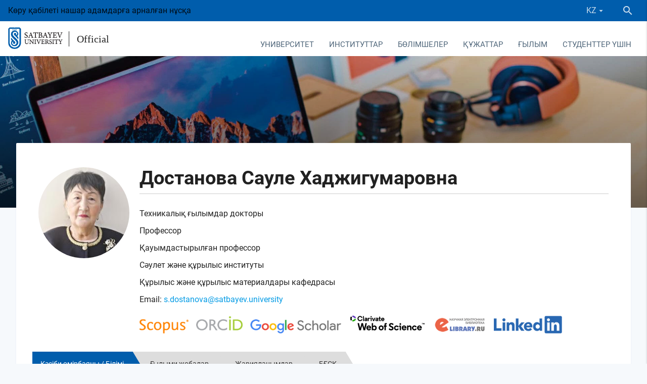

--- FILE ---
content_type: text/html; charset=UTF-8
request_url: https://official.satbayev.university/kk/teachers/dostanova-saule-khadzhigumarovna
body_size: 21195
content:
<!DOCTYPE html>
<html lang="en">
<head>
    <meta charset="UTF-8">
    <!--[if IE]>
    <meta http-equiv="X-UA-Compatible" content="IE=edge,chrome=1">
    <![endif]-->
    <meta name="viewport" content="width=device-width, initial-scale=1.0">

    <meta name="robots" content="index, follow">

    <link rel="shortcut icon" href="/favicons/favicon16.png?3" />

<link rel="apple-touch-icon" href="/favicons/favicon60.png?3">
<link rel="apple-touch-icon" sizes="76x76" href="/favicons/favicon76.png?3">
<link rel="apple-touch-icon" sizes="120x120" href="/favicons/favicon120.png?3">
<link rel="apple-touch-icon" sizes="152x152" href="/favicons/favicon152.png?3">        <title>Қауымдастырылған профессор Достанова Сауле Хаджигумаровна — Satbayev University</title>

    <meta name="description" content="1)1959-1965 жж. М. В. Ломоносов атындағы Мәскеу мемлекеттік университеті. Біліктілігі - механик, Мәскеу, Ресей. 2)1967-1972 жж. Мәскеу инженерлік-құрылыс институты (МГСУ), техн. ғылым кандидаты МТН №092224.Мәскеу, Ресей. "/>
    <meta name="keywords" content=""/>

    <link rel="stylesheet" href="/build/assets/official-c098412842.css">

    <meta name="_token" content="Rb2jHkKviRrFCQzHerv5BuCMNcSYsXATMBSgD8Z6"/>
</head>
<body>
<div class="wrapper">
    <div class="content">
            <div class="wrapper">
        <header>
            <div class="container-fluid">
                <div class="row no-mar-bottom">
                    <div class="header-top">
                                                Көру қабілеті нашар адамдарға арналған нұсқа
                        <div class="ml-auto d-flex" style="align-items: center">
                            <div class="right-panel mobile_lang">
                                <div class="lang">
                        <a data-activates="language-dropdown" data-beloworigin="true" class="dropdown-button">
                <span>KZ</span><i class="mdi mdi-menu-down mdi-18px"></i>
            </a>
                                    
    <ul id="language-dropdown" class="dropdown-content">
                                    <li class="active">
                    <a>KZ</a>
                </li>
                                                <li>
                                            <a href="/ru/teachers/dostanova-saule-khazhigumarovna">RU</a>
                                    </li>
                                                <li>
                                            <a href="/en/teachers/dostanova-saule-">EN</a>
                                    </li>
                        </ul>
</div>
                            </div>
                            <div class="search">
                                <div class="toggle-search">
                                    <a class="btn">
                                        <i class="mdi mdi-magnify mdi-24px"></i>
                                    </a>
                                </div>
                            </div>
                        </div>
                    </div>
                    <div id="navbar" class="white d-flex">
                        <div class="logo">
                            <a class="logo_su" href="https://satbayev.university/kk">
                                <img src="/files/img/university/logo.png" alt="logo">
                                                            </a>
                            <a class="logo_osu" href="/kk/">
                                <span>Official</span>
                            </a>
                        </div>
                        <div class="ml-auto mobile_header" style="padding-top: 1px">
                            <nav class="main-navbar">
    <div class="nav-wrapper">
        <ul class="hide-on-med-and-down navbar-links">
                            <li >
                    <a style="cursor:pointer" data-activates="6"
                       class="dropdown-button waves-effect waves-light" data-beloworigin="true"
                       data-hover="true">
                        Университет
                    </a>

                                            <ul id="6" class="dropdown-content">
                                                            <li ><a href="/kk/university/osnovnye-polozheniya-">Негізгі ережелер</a></li>
                                                            <li ><a href="/kk/university/mission-strategy">Даму бағдарламасы</a></li>
                                                            <li ><a href="/kk/korporativnoe-upravlenie">Корпоративтік басқару</a></li>
                                                            <li ><a href="/kk/university/simvolika-universiteta">Ресми рәміздер</a></li>
                                                            <li ><a href="/kk/documents/akkreditatsii">Аккредитация</a></li>
                                                            <li ><a href="/kk/documents/litsenzii-sertifikaty-gramoty">Лицензиялар, сертификаттар, грамоталар</a></li>
                                                            <li ><a href="/kk/sdg">Тұрақты даму орталығы, инклюзивті білім беруді қолдау және сүйемелдеу жөніндегі жобалық кеңсе</a></li>
                                                            <li ><a href="/kk/antikorruptsionnaya-deyatelnost">Сыбайлас жемқорлыққа қарсы іс-қимыл</a></li>
                                                            <li ><a href="/kk/liga-akademicheskoy-chestnosti">Академиялық адалдық лигасы</a></li>
                                                            <li ><a href="/kk/konkurs-luchshiy-prepodavatel-vuza">&laquo;Үздік университет оқытушысы&raquo; байқауы</a></li>
                                                            <li ><a href="/kk/vacancies">Вакансиялар</a></li>
                                                            <li ><a href="/kk/university/roukhani-zhangyru-">Болашаққа бағдар - &laquo;рухани жаңғыру&raquo; бағдарламасы</a></li>
                                                            <li ><a href="/kk/nurly-zher-program">&laquo;Нұрлы жер&raquo; бағдарламасы</a></li>
                                                            <li ><a href="/kk/">Ынтымақтастық үшін</a></li>
                                                    </ul>
                                    </li>
                            <li >
                    <a style="cursor:pointer" data-activates="40"
                       class="dropdown-button waves-effect waves-light" data-beloworigin="true"
                       data-hover="true">
                        Институттар
                    </a>

                                            <ul id="40" class="dropdown-content">
                                                            <li ><a href="/kk/mining-metallurgy">Ө.А. Байқоңыров атындағы Тау-кен-металлургия институты</a></li>
                                                            <li ><a href="/kk/geology-oil-gas-business">Қ. Тұрысов атындағы Геология және мұнай-газ ісі институты</a></li>
                                                            <li ><a href="/kk/industrial-engineering">Ә. Бүркітбаев атындағы  Энергетика және машина жасау институты</a></li>
                                                            <li ><a href="/kk/information-telecommunication-technologies">Автоматика және ақпараттық технологиялар институты</a></li>
                                                            <li ><a href="/kk/architecture-construction">Сәулет және құрылыс институты</a></li>
                                                            <li ><a href="/kk/project-management">Жобаларды басқару институты</a></li>
                                                            <li ><a href="/kk/shkola-transportnoy-inzhenerii-i-logistiki">М.Тынышбаев атындағы көлік инженериясы және логистика мектебі</a></li>
                                                            <li ><a href="/kk/distance-education">Цифрлық технологиялар және кәсіби даму институты</a></li>
                                                            <li ><a href="/kk/military">Әскери институт </a></li>
                                                    </ul>
                                    </li>
                            <li >
                    <a style="cursor:pointer" data-activates="3"
                       class="dropdown-button waves-effect waves-light" data-beloworigin="true"
                       data-hover="true">
                        Бөлімшелер
                    </a>

                                            <ul id="3" class="dropdown-content">
                                                            <li ><a href="/kk/priemnaya-komissiya">Қабылдау комиссиясы</a></li>
                                                            <li ><a href="/kk/subdivisions/ro">Office Provost</a></li>
                                                            <li ><a href="/kk/department-for-student-affairs">Байланыс және қоғамдық даму департаменті</a></li>
                                                            <li ><a href="/kk/sovet-molodykh-uchenykh">Жас ғалымдар кеңесі</a></li>
                                                            <li ><a href="/kk/satbayev-business-school">Technical and Executive Business School</a></li>
                                                            <li ><a href="/kk/university/alumni">Сәтбаев университетi түлектер қауымдастығы</a></li>
                                                            <li ><a href="/kk/meditsinskiy-tsentr">Медициналық орталық</a></li>
                                                            <li ><a href="/kk/istoricheskiy-muzey">Тарихи мұражайы</a></li>
                                                            <li ><a href="/kk/psikhologicheskaya-sluzhba-satbayev-university">Satbayev University психологиялық қызметі</a></li>
                                                            <li ><a href="/kk/department-of-international-cooperation">Халықаралық ынтымақтастық кеңсесі</a></li>
                                                            <li ><a href="/kk/otdel-sanaly-urpak">&laquo;Саналы ұрпақ&raquo; бөлімі</a></li>
                                                            <li ><a href="/kk/subdivisions/cdd">Стратегиялық даму департаменті</a></li>
                                                            <li ><a href="/kk/subdivisions/hrd">HR қызметі</a></li>
                                                            <li ><a href="/kk/tsentr-karery-satbayev-university">Сәтбаев университетінің мансап орталығы</a></li>
                                                            <li ><a href="/kk/subdivisions/ro/uchebno-metodicheskiy-otdel">ББ және оқу-әдістемелік жұмысты басқару бөлімі</a></li>
                                                            <li ><a href="/kk/organizatsionno-kontrolnyy-otdel">Ұйымдастыру-бақылау бөлімі</a></li>
                                                            <li ><a href="/kk/subdivisions/mpp">Мемлекеттік сатып алу басқармасы</a></li>
                                                            <li ><a href="/kk/otdel-yuridicheskogo-obespecheniya">Заңгерлік қамтамасыз ету секторы</a></li>
                                                            <li ><a href="/kk/rc">Ғылыми кеңес</a></li>
                                                            <li ><a href="/kk/subdivisions/dfa">Қаржы-шаруашылық қызмет департаменті</a></li>
                                                            <li ><a href="/kk/profsoyuznoy-organizatsii-rabotnikov-satbayev-university">Сәтбаев университеті қызметкерлерінің кәсіподақ ұйымы</a></li>
                                                            <li ><a href="/kk/izdatelstvo-polytech">Т. Кенеев атындағы Politech баспа орталығы</a></li>
                                                            <li ><a href="/kk/subdivisions/rtms">Республикалық оқу-әдістемелік кеңес - Жобаларды басқару тобы</a></li>
                                                            <li ><a href="/kk/subdivisions/hcpfs">Азаматтық қорғаныс, өртке қарсы қызмет және еңбекті қорғау штабы</a></li>
                                                            <li ><a href="/kk/subdivisions/coa">Шұғыл қызмет көрсету орталығы</a></li>
                                                            <li ><a href="/kk/subdivisions/departament-servisnogo-obsluzhivaniya">Сервистік қызмет көрсету департаменті</a></li>
                                                            <li ><a href="/kk/subdivisions/dmi">Құрылыс департаменті</a></li>
                                                            <li ><a href="/kk/otdel-razvitiya-gosudarstvennogo-yazyka">Құжаттамалық қамтамасыз ету және мемлекеттік тілді дамыту бөлімі</a></li>
                                                    </ul>
                                    </li>
                            <li >
                    <a style="cursor:pointer" data-activates="2"
                       class="dropdown-button waves-effect waves-light" data-beloworigin="true"
                       data-hover="true">
                        Құжаттар
                    </a>

                                            <ul id="2" class="dropdown-content">
                                                            <li ><a href="/kk/struktura-satbayev-university-po-godam">Сәтбаев университетінің жылдар бойынша құрылымы</a></li>
                                                            <li ><a href="/kk/kalendarnye-plany-satbayev-university-po-godam">Сәтбаев университетінің жылдар бойынша күнтізбелік жоспарлары</a></li>
                                                            <li ><a href="/kk/documents/finansovaya-otchetnost-i-audit">Қаржылық есеп және аудит</a></li>
                                                            <li ><a href="/kk/obrazovatelnye-programmy">Білім беру бағдарламалары</a></li>
                                                            <li ><a href="/kk/research/emc">Оқу-әдістемелік кеңес</a></li>
                                                            <li ><a href="/kk/standarty">Стандарттар</a></li>
                                                            <li ><a href="/kk/tematicheskiy-plan-uchebno-metodicheskikh-izdaniy-po-godam">Жылдар бойынша оқу-әдістемелік басылымдардың тақырыптық жоспары </a></li>
                                                            <li ><a href="/kk/docs">Ішкі нормативтік құжаттар</a></li>
                                                            <li ><a href="/kk/proekt-obshchezhitiya-kaznitu-im-satpaeva">Сәтпаев атындағы Қазақ ұлттық техникалық университетінің жатақхана жобасы</a></li>
                                                            <li ><a href="/kk/rabota-s-bazami-dannykh">Деректер базасымен жұмыс жасау</a></li>
                                                    </ul>
                                    </li>
                            <li >
                    <a style="cursor:pointer" data-activates="36"
                       class="dropdown-button waves-effect waves-light" data-beloworigin="true"
                       data-hover="true">
                        Ғылым 
                    </a>

                                            <ul id="36" class="dropdown-content">
                                                            <li ><a href="/kk/departament-nauki">Ғылым бөлімі</a></li>
                                                            <li ><a href="/kk/science">Университеттің ғылыми жобалары</a></li>
                                                            <li ><a href="/kk/research/vestnik-satbayev-university">Ғылыми басылымдар</a></li>
                                                            <li ><a href="/kk/departament-nauki/materialy-dlya-uchenykh">Ғалымдарды жарияланымдық қолдау</a></li>
                                                            <li ><a href="/kk/researchers">Сәтбаев Университеті холдингінің ғылыми қызметкерлері  </a></li>
                                                            <li ><a href="/kk/materialy-konferentsiy">Конференция материалдары</a></li>
                                                            <li ><a href="/kk/dc">Диссертациялық кеңестер</a></li>
                                                            <li ><a href="/kk/eticheskaya-komissiya">Этикалық комиссия</a></li>
                                                            <li ><a href="/kk/protection">Докторлық диссертация қорғаулары</a></li>
                                                            <li ><a href="/kk/prikazy-o-prisuzhdenii-stepeni-doktora-filosofii-phd">Философия докторы (PhD) дәрежесін беру туралы бұйрықтар</a></li>
                                                            <li ><a href="/kk/tsentr-po-kollaboratsii-s-nedropolzovatelyami">Жер қойнауын пайдаланушылармен ынтымақтастық орталығы</a></li>
                                                    </ul>
                                    </li>
                            <li >
                    <a href="/kk/dlya-studentov" data-activates="418"
                       class="dropdown-button waves-effect waves-light" data-beloworigin="true"
                       data-hover="true">
                        Студенттер үшін
                    </a>

                                            <ul id="418" class="dropdown-content">
                                                            <li ><a href="/kk/dlya-studentov/ai-sana-v-satbayev-university">Сәтбаев университетіндегі AI-Sana</a></li>
                                                            <li ><a href="/kk/porogovye-bally-satbayev-university">Сәтбаев университеттің шекті баллдар</a></li>
                                                            <li ><a href="/kk/dlya-studentov/tvorcheskie-ekzameny">Шығармашылық емтихандар</a></li>
                                                            <li ><a href="/kk/dlya-studentov/stoimost-obucheniya">Оқу ақысы</a></li>
                                                            <li ><a href="/kk/dlya-studentov/akademicheskie-kalendari-2025-2026">Академиялық күнтізбелер 2025-2026 жж</a></li>
                                                            <li ><a href="/kk/otrabotka-gosudarstvennykh-obrazovatelnykh-grantov">Мемлекеттік білім беру гранттарын еңбекпен өтеу</a></li>
                                                            <li ><a href="/kk/dlya-studentov/granty-fonda-kazakstan-khalkyna">&laquo;Қазақстан халқына&raquo; қорының гранттары</a></li>
                                                            <li ><a href="/kk/dlya-studentov/spisok-profilnykh-obrazovatelnykh-programm-magistratury">Магистратураның бейінді білім беру бағдарламаларының тізімі</a></li>
                                                            <li ><a href="/kk/department-for-student-affairs/skidki-na-obuchenie">Университет гранттары мен оқу ақысына жеңілдіктер</a></li>
                                                            <li ><a href="/kk/dlya-studentov/akademicheskie-kalendari-2023-2024/v-pomoshch-pri-trudoustroystve-kak-pisat-rezyume">Жұмысқа орналасуға көмектесу үшін: түйіндемені қалай жазуға болады</a></li>
                                                            <li ><a href="/kk/dlya-studentov/shablony-dogovorov">Білім беру қызметтерін көрсетуге арналған шарттардың үлгілері</a></li>
                                                    </ul>
                                    </li>
                    </ul>
    </div>
</nav>                                                        <a data-activates="main-menu" class="button-collapse blue-text hide-on-large-only waves-effect"><i class="mdi mdi-menu"></i></a>

<div class="left-sidebar">
    <ul  id="main-menu" class="side-nav" >


    <li class="bb">
        <div class="d-table">
            <a  class="_title ">
                <span class="menu-title">Университет</span>
            </a>

                            <a class="_trans waves-effect  activate_inner_mobile_menu   text-uppercase ">
                    <span class="badge">14</span>
                                    </a>
            
                            <ul  class="inner_mobile_menu" >

    <li>
        <div class="backspace waves-effect">
            <i class="mdi mdi-arrow-left mdi-24px"></i>
            <a>
                Университет
            </a>
        </div>
    </li>

    <li class="bb">
        <div class="d-table">
            <a  href="/kk/university/osnovnye-polozheniya-"  class="_title  waves-effect ">
                <span class="menu-title">Негізгі ережелер</span>
            </a>

            
                    </div>
    </li>
    <li class="bb">
        <div class="d-table">
            <a  href="/kk/university/mission-strategy"  class="_title  waves-effect ">
                <span class="menu-title">Даму бағдарламасы</span>
            </a>

            
                    </div>
    </li>
    <li class="bb">
        <div class="d-table">
            <a  href="/kk/korporativnoe-upravlenie"  class="_title  waves-effect ">
                <span class="menu-title">Корпоративтік басқару</span>
            </a>

                            <a class="_trans waves-effect  activate_inner_mobile_menu  ">
                    <span class="badge">3</span>
                                    </a>
            
                            <ul  class="inner_mobile_menu" >

    <li>
        <div class="backspace waves-effect">
            <i class="mdi mdi-arrow-left mdi-24px"></i>
            <a>
                Корпоративтік басқару
            </a>
        </div>
    </li>

    <li class="bb">
        <div class="d-table">
            <a  href="/kk/korporativnoe-upravlenie/sovet"  class="_title  waves-effect ">
                <span class="menu-title">Директорлар кеңесі</span>
            </a>

            
                    </div>
    </li>
    <li class="bb">
        <div class="d-table">
            <a  href="/kk/korporativnoe-upravlenie/korporativnye-dokumenty"  class="_title  waves-effect ">
                <span class="menu-title">Корпоративтік құжаттар</span>
            </a>

            
                    </div>
    </li>
    <li class="bb">
        <div class="d-table">
            <a  href="/kk/korporativnoe-upravlenie/korporativnye-sobytiya"  class="_title  waves-effect ">
                <span class="menu-title">Корпоративтік оқиғалар</span>
            </a>

            
                    </div>
    </li>

</ul>





































                    </div>
    </li>
    <li class="bb">
        <div class="d-table">
            <a  href="/kk/university/simvolika-universiteta"  class="_title  waves-effect ">
                <span class="menu-title">Ресми рәміздер</span>
            </a>

            
                    </div>
    </li>
    <li class="bb">
        <div class="d-table">
            <a  href="/kk/documents/akkreditatsii"  class="_title  waves-effect ">
                <span class="menu-title">Аккредитация</span>
            </a>

            
                    </div>
    </li>
    <li class="bb">
        <div class="d-table">
            <a  href="/kk/documents/litsenzii-sertifikaty-gramoty"  class="_title  waves-effect ">
                <span class="menu-title">Лицензиялар, сертификаттар, грамоталар</span>
            </a>

            
                    </div>
    </li>
    <li class="bb">
        <div class="d-table">
            <a  href="/kk/sdg"  class="_title  waves-effect ">
                <span class="menu-title">Тұрақты даму орталығы, инклюзивті білім беруді қолдау және сүйемелдеу жөніндегі жобалық кеңсе</span>
            </a>

                            <a class="_trans waves-effect  activate_inner_mobile_menu  ">
                    <span class="badge">4</span>
                                    </a>
            
                            <ul  class="inner_mobile_menu" >

    <li>
        <div class="backspace waves-effect">
            <i class="mdi mdi-arrow-left mdi-24px"></i>
            <a>
                Тұрақты даму орталығы, инклюзивті білім беруді қолдау және сүйемелдеу жөніндегі жобалық кеңсе
            </a>
        </div>
    </li>

    <li class="bb">
        <div class="d-table">
            <a  href="/kk/sdg/tsentr-po-tselyam-ustoychivogo-razvitiya"  class="_title  waves-effect ">
                <span class="menu-title">Тұрақты даму мақсаттары орталығы</span>
            </a>

            
                    </div>
    </li>
    <li class="bb">
        <div class="d-table">
            <a  href="/kk/inklyuzivnoge-obrazovaniye"  class="_title  waves-effect ">
                <span class="menu-title">Инклюзивті білім беруді қолдау орталығы</span>
            </a>

                            <a class="_trans waves-effect  activate_inner_mobile_menu  ">
                    <span class="badge">2</span>
                                    </a>
            
                            <ul  class="inner_mobile_menu" >

    <li>
        <div class="backspace waves-effect">
            <i class="mdi mdi-arrow-left mdi-24px"></i>
            <a>
                Инклюзивті білім беруді қолдау орталығы
            </a>
        </div>
    </li>

    <li class="bb">
        <div class="d-table">
            <a  href="/kk/department-for-student-affairs/soprovozhdenie-studentov-s-ogranichennymi-vozmozhnostyami"  class="_title  waves-effect ">
                <span class="menu-title">Мүмкіндігі шектеулі студенттерге қолдау көрсету</span>
            </a>

            
                    </div>
    </li>
    <li class="bb">
        <div class="d-table">
            <a  href="/kk/tsentr-podderzhki-i-soprovozhdeniya-inklyuzivnogo-obrazovaniya/dostupnost-dlya-lyudey-s-ogranichennymi-vozmozhnostyami"  class="_title  waves-effect ">
                <span class="menu-title">Мүмкіндігі шектеулі жандарға қол жетімділік</span>
            </a>

            
                    </div>
    </li>

</ul>





































                    </div>
    </li>
    <li class="bb">
        <div class="d-table">
            <a  href="/kk/sdg/tsentr-analiza-reytingovykh-i-naukometricheskikh-dannykh"  class="_title  waves-effect ">
                <span class="menu-title">Рейтингтік және ғылымиметриялық деректерді талдау орталығы</span>
            </a>

            
                    </div>
    </li>
    <li class="bb">
        <div class="d-table">
            <a  href="/kk/sdg/docs"  class="_title  waves-effect ">
                <span class="menu-title">Тұрақты даму құжаттары</span>
            </a>

                            <a class="_trans waves-effect  activate_inner_mobile_menu  ">
                    <span class="badge">3</span>
                                    </a>
            
                            <ul  class="inner_mobile_menu" >

    <li>
        <div class="backspace waves-effect">
            <i class="mdi mdi-arrow-left mdi-24px"></i>
            <a>
                Тұрақты даму құжаттары
            </a>
        </div>
    </li>

    <li class="bb">
        <div class="d-table">
            <a  href="/kk/tsentr-podderzhki-i-soprovozhdeniya-inklyuzivnogo-obrazovaniya/otchety-tsentra-podderzhki-i-soprovozhdeniya-inklyuzivnogo-obrazovaniya"  class="_title  waves-effect ">
                <span class="menu-title">Инклюзивті білім беруді қолдау және қолдау орталығының есептері</span>
            </a>

            
                    </div>
    </li>
    <li class="bb">
        <div class="d-table">
            <a  href="/kk/sdg/otchety"  class="_title  waves-effect ">
                <span class="menu-title">Есептер</span>
            </a>

            
                    </div>
    </li>
    <li class="bb">
        <div class="d-table">
            <a  href="/kk/sdg/politika-i-polozheniya"  class="_title  waves-effect ">
                <span class="menu-title">Саясат және ережелер</span>
            </a>

            
                    </div>
    </li>

</ul>





































                    </div>
    </li>

</ul>





































                    </div>
    </li>
    <li class="bb">
        <div class="d-table">
            <a  href="/kk/antikorruptsionnaya-deyatelnost"  class="_title  waves-effect ">
                <span class="menu-title">Сыбайлас жемқорлыққа қарсы іс-қимыл</span>
            </a>

            
                    </div>
    </li>
    <li class="bb">
        <div class="d-table">
            <a  href="/kk/liga-akademicheskoy-chestnosti"  class="_title  waves-effect ">
                <span class="menu-title">Академиялық адалдық лигасы</span>
            </a>

            
                    </div>
    </li>
    <li class="bb">
        <div class="d-table">
            <a  href="/kk/konkurs-luchshiy-prepodavatel-vuza"  class="_title  waves-effect ">
                <span class="menu-title">«Үздік университет оқытушысы» байқауы</span>
            </a>

            
                    </div>
    </li>
    <li class="bb">
        <div class="d-table">
            <a  href="/kk/vacancies"  class="_title  waves-effect ">
                <span class="menu-title">Вакансиялар</span>
            </a>

            
                    </div>
    </li>
    <li class="bb">
        <div class="d-table">
            <a  href="/kk/university/roukhani-zhangyru-"  class="_title  waves-effect ">
                <span class="menu-title">Болашаққа бағдар - «рухани жаңғыру» бағдарламасы</span>
            </a>

            
                    </div>
    </li>
    <li class="bb">
        <div class="d-table">
            <a  href="/kk/nurly-zher-program"  class="_title  waves-effect ">
                <span class="menu-title">«Нұрлы жер» бағдарламасы</span>
            </a>

            
                    </div>
    </li>
    <li class="bb">
        <div class="d-table">
            <a  class="_title ">
                <span class="menu-title">Ынтымақтастық үшін</span>
            </a>

            
                    </div>
    </li>

</ul>





































                    </div>
    </li>
    <li class="bb">
        <div class="d-table">
            <a  class="_title ">
                <span class="menu-title">Институттар</span>
            </a>

                            <a class="_trans waves-effect  activate_inner_mobile_menu   text-uppercase ">
                    <span class="badge">10</span>
                                    </a>
            
                            <ul  class="inner_mobile_menu" >

    <li>
        <div class="backspace waves-effect">
            <i class="mdi mdi-arrow-left mdi-24px"></i>
            <a>
                Институттар
            </a>
        </div>
    </li>

    <li class="bb">
        <div class="d-table">
            <a  href="/kk/mining-metallurgy"  class="_title  waves-effect ">
                <span class="menu-title">Ө.А. Байқоңыров атындағы Тау-кен-металлургия институты</span>
            </a>

                            <a class="_trans waves-effect  activate_inner_mobile_menu  ">
                    <span class="badge">7</span>
                                    </a>
            
                            <ul  class="inner_mobile_menu" >

    <li>
        <div class="backspace waves-effect">
            <i class="mdi mdi-arrow-left mdi-24px"></i>
            <a>
                Ө.А. Байқоңыров атындағы Тау-кен-металлургия институты
            </a>
        </div>
    </li>

    <li class="bb">
        <div class="d-table">
            <a  href="/kk/geology-oil-gas-business/mining"  class="_title  waves-effect ">
                <span class="menu-title">Тау - кен ісі кафедрасы</span>
            </a>

                            <a class="_trans waves-effect  activate_inner_mobile_menu  ">
                    <span class="badge">3</span>
                                    </a>
            
                            <ul  class="inner_mobile_menu" >

    <li>
        <div class="backspace waves-effect">
            <i class="mdi mdi-arrow-left mdi-24px"></i>
            <a>
                Тау - кен ісі кафедрасы
            </a>
        </div>
    </li>

    <li class="bb">
        <div class="d-table">
            <a  href="/kk/geology-oil-gas-business/mining/nauchnye-proekty-kafedry-gd"  class="_title  waves-effect ">
                <span class="menu-title">Тау-кен кафедраның ғылыми жобалары</span>
            </a>

            
                    </div>
    </li>
    <li class="bb">
        <div class="d-table">
            <a  href="/kk/geology-oil-gas-business/mining/vypuskniki-kafedry-gd"  class="_title  waves-effect ">
                <span class="menu-title">Тау-кен кафедраның түлектері</span>
            </a>

            
                    </div>
    </li>
    <li class="bb">
        <div class="d-table">
            <a  href="/kk/geology-oil-gas-business/mining/obrazovatelnye-programmy-gd"  class="_title  waves-effect ">
                <span class="menu-title">Білім беру бағдарламалары туралы ақпарат ТК</span>
            </a>

            
                    </div>
    </li>

</ul>





































                    </div>
    </li>
    <li class="bb">
        <div class="d-table">
            <a  href="/kk/geology-oil-gas-business/msg"  class="_title  waves-effect ">
                <span class="menu-title">Маркшейдерлік іс және геодезия кафедрасы</span>
            </a>

                            <a class="_trans waves-effect  activate_inner_mobile_menu  ">
                    <span class="badge">5</span>
                                    </a>
            
                            <ul  class="inner_mobile_menu" >

    <li>
        <div class="backspace waves-effect">
            <i class="mdi mdi-arrow-left mdi-24px"></i>
            <a>
                Маркшейдерлік іс және геодезия кафедрасы
            </a>
        </div>
    </li>

    <li class="bb">
        <div class="d-table">
            <a  href="/kk/geology-oil-gas-business/msg/nauchnye-proekty-mdig"  class="_title  waves-effect ">
                <span class="menu-title">МІжГ кафедраның ғылыми жобалары</span>
            </a>

            
                    </div>
    </li>
    <li class="bb">
        <div class="d-table">
            <a  href="/kk/geology-oil-gas-business/msg/praktika-studentov-mdig"  class="_title  waves-effect ">
                <span class="menu-title">МI&Г студенттер оқу тәжірибесі</span>
            </a>

            
                    </div>
    </li>
    <li class="bb">
        <div class="d-table">
            <a  href="/kk/geology-oil-gas-business/msg/vypuskniki-mdig"  class="_title  waves-effect ">
                <span class="menu-title">МІжГ мамандығының түлектері</span>
            </a>

            
                    </div>
    </li>
    <li class="bb">
        <div class="d-table">
            <a  href="/kk/geology-oil-gas-business/msg/obrazovatelnye-programmy-mdig"  class="_title  waves-effect ">
                <span class="menu-title">МI&Г Білім беру бағдарламалары туралы ақпарат</span>
            </a>

            
                    </div>
    </li>
    <li class="bb">
        <div class="d-table">
            <a  href="/kk/geology-oil-gas-business/msg/dokumenty-mig"  class="_title  waves-effect ">
                <span class="menu-title">МI&Г құжаттама</span>
            </a>

            
                    </div>
    </li>

</ul>





































                    </div>
    </li>
    <li class="bb">
        <div class="d-table">
            <a  href="/kk/mining-metallurgy/mmp"  class="_title  waves-effect ">
                <span class="menu-title">Металлургия және пайдалы қазбаларды байыту кафедрасы</span>
            </a>

                            <a class="_trans waves-effect  activate_inner_mobile_menu  ">
                    <span class="badge">4</span>
                                    </a>
            
                            <ul  class="inner_mobile_menu" >

    <li>
        <div class="backspace waves-effect">
            <i class="mdi mdi-arrow-left mdi-24px"></i>
            <a>
                Металлургия және пайдалы қазбаларды байыту кафедрасы
            </a>
        </div>
    </li>

    <li class="bb">
        <div class="d-table">
            <a  href="/kk/mining-metallurgy/mmp/vypuskniki-miopi"  class="_title  waves-effect ">
                <span class="menu-title">МжПҚБ мамандығының түлектері</span>
            </a>

            
                    </div>
    </li>
    <li class="bb">
        <div class="d-table">
            <a  href="/kk/mining-metallurgy/mmp/nauchnye-proekty-miopi"  class="_title  waves-effect ">
                <span class="menu-title">Ғылыми жобалар МжПҚБ</span>
            </a>

            
                    </div>
    </li>
    <li class="bb">
        <div class="d-table">
            <a  class="_title ">
                <span class="menu-title">МжПаҚБ студенттер оқу тәжірибесі</span>
            </a>

            
                    </div>
    </li>
    <li class="bb">
        <div class="d-table">
            <a  href="/kk/mining-metallurgy/mmp/obrazovatelnye-programmy-miop"  class="_title  waves-effect ">
                <span class="menu-title">МжПҚӨ Білім беру бағдарламалары туралы ақпарат</span>
            </a>

            
                    </div>
    </li>

</ul>





































                    </div>
    </li>
    <li class="bb">
        <div class="d-table">
            <a  href="/kk/mining-metallurgy/kafedra-inzhenernoy-fiziki"  class="_title  waves-effect ">
                <span class="menu-title">Материалтану, нанотехнология және инженерлік физика кафедрасы</span>
            </a>

                            <a class="_trans waves-effect  activate_inner_mobile_menu  ">
                    <span class="badge">3</span>
                                    </a>
            
                            <ul  class="inner_mobile_menu" >

    <li>
        <div class="backspace waves-effect">
            <i class="mdi mdi-arrow-left mdi-24px"></i>
            <a>
                Материалтану, нанотехнология және инженерлік физика кафедрасы
            </a>
        </div>
    </li>

    <li class="bb">
        <div class="d-table">
            <a  href="/kk/mining-metallurgy/kafedra-inzhenernoy-fiziki/vypuskniki-mniif"  class="_title  waves-effect ">
                <span class="menu-title">МНжИФ кафедрасының түлектер </span>
            </a>

            
                    </div>
    </li>
    <li class="bb">
        <div class="d-table">
            <a  href="/kk/mining-metallurgy/kafedra-inzhenernoy-fiziki/nauchnye-proekty-kafedry-mniif"  class="_title  waves-effect ">
                <span class="menu-title">МНжИФ кафедрасының ғылыми жобалары</span>
            </a>

            
                    </div>
    </li>
    <li class="bb">
        <div class="d-table">
            <a  href="/kk/mining-metallurgy/kafedra-inzhenernoy-fiziki/obrazovatelnye-programmy-mniif"  class="_title  waves-effect ">
                <span class="menu-title">Білім беру бағдарламалары туралы ақпарат МНжИФ</span>
            </a>

            
                    </div>
    </li>

</ul>





































                    </div>
    </li>
    <li class="bb">
        <div class="d-table">
            <a  href="/kk/chemical-biological-technologies/kafedra-khimicheskikh-protsessov-i-promyshlennoy-ekologii"  class="_title  waves-effect ">
                <span class="menu-title">«Химиялық Процестер және Өнеркәсіптік Экология» Кафедрасы</span>
            </a>

                            <a class="_trans waves-effect  activate_inner_mobile_menu  ">
                    <span class="badge">3</span>
                                    </a>
            
                            <ul  class="inner_mobile_menu" >

    <li>
        <div class="backspace waves-effect">
            <i class="mdi mdi-arrow-left mdi-24px"></i>
            <a>
                «Химиялық Процестер және Өнеркәсіптік Экология» Кафедрасы
            </a>
        </div>
    </li>

    <li class="bb">
        <div class="d-table">
            <a  href="/kk/chemical-biological-technologies/kafedra-khimicheskikh-protsessov-i-promyshlennoy-ekologii/vypuskniki-kafedry-khpipe"  class="_title  waves-effect ">
                <span class="menu-title">ХПжәнеӨЭ кафедрасының түлектері</span>
            </a>

            
                    </div>
    </li>
    <li class="bb">
        <div class="d-table">
            <a  href="/kk/chemical-biological-technologies/kafedra-khimicheskikh-protsessov-i-promyshlennoy-ekologii/praktika-studentov-khpipe"  class="_title  waves-effect ">
                <span class="menu-title">ХПжәнеӨЭ студенттер оқу тәжірибесі</span>
            </a>

            
                    </div>
    </li>
    <li class="bb">
        <div class="d-table">
            <a  href="/kk/chemical-biological-technologies/kafedra-khimicheskikh-protsessov-i-promyshlennoy-ekologii/obrazovatelnye-programmy-khpipe"  class="_title  waves-effect ">
                <span class="menu-title">Білім беру бағдарламалары туралы ақпарат ХПжИЭ</span>
            </a>

            
                    </div>
    </li>

</ul>





































                    </div>
    </li>
    <li class="bb">
        <div class="d-table">
            <a  href="/kk/mining-metallurgy/innovatsionnyy-tsentr-geomatiki"  class="_title  waves-effect ">
                <span class="menu-title">Геоматика Инновациялық Орталығы</span>
            </a>

            
                    </div>
    </li>
    <li class="bb">
        <div class="d-table">
            <a  href="/kk/mining-metallurgy/rukovodstvo-gorno-metallurgicheskogo-instituta"  class="_title  waves-effect ">
                <span class="menu-title">Тау-кен-металлургия институты басшылығы</span>
            </a>

            
                    </div>
    </li>

</ul>





































                    </div>
    </li>
    <li class="bb">
        <div class="d-table">
            <a  href="/kk/geology-oil-gas-business"  class="_title  waves-effect ">
                <span class="menu-title">Қ. Тұрысов атындағы Геология және мұнай-газ ісі институты</span>
            </a>

                            <a class="_trans waves-effect  activate_inner_mobile_menu  ">
                    <span class="badge">7</span>
                                    </a>
            
                            <ul  class="inner_mobile_menu" >

    <li>
        <div class="backspace waves-effect">
            <i class="mdi mdi-arrow-left mdi-24px"></i>
            <a>
                Қ. Тұрысов атындағы Геология және мұнай-газ ісі институты
            </a>
        </div>
    </li>

    <li class="bb">
        <div class="d-table">
            <a  href="/kk/geology-oil-gas-business/gph"  class="_title  waves-effect ">
                <span class="menu-title">Геофизика және сейсмология кафедрасы</span>
            </a>

                            <a class="_trans waves-effect  activate_inner_mobile_menu  ">
                    <span class="badge">4</span>
                                    </a>
            
                            <ul  class="inner_mobile_menu" >

    <li>
        <div class="backspace waves-effect">
            <i class="mdi mdi-arrow-left mdi-24px"></i>
            <a>
                Геофизика және сейсмология кафедрасы
            </a>
        </div>
    </li>

    <li class="bb">
        <div class="d-table">
            <a  href="/kk/geology-oil-gas-business/gph/nauchnye-proekty-kafedry-geofizika-i-seysmologiya"  class="_title  waves-effect ">
                <span class="menu-title">Геофизика және сейсмология кафедраның ғылыми жобалары</span>
            </a>

            
                    </div>
    </li>
    <li class="bb">
        <div class="d-table">
            <a  href="/kk/geology-oil-gas-business/gph/gs-kafedrasynyn-studentterine-arnalgan-tazhiribe"  class="_title  waves-effect ">
                <span class="menu-title">ГС кафедрасының студенттеріне арналған тәжірибе</span>
            </a>

            
                    </div>
    </li>
    <li class="bb">
        <div class="d-table">
            <a  href="/kk/geology-oil-gas-business/gph/vypuskniki-kafedry-geofizika-i-seysmologiya"  class="_title  waves-effect ">
                <span class="menu-title">Геофизика және сейсмология кафедрасының түлектері</span>
            </a>

            
                    </div>
    </li>
    <li class="bb">
        <div class="d-table">
            <a  href="/kk/geology-oil-gas-business/gph/obrazovatelnye-programmy-geofiziki"  class="_title  waves-effect ">
                <span class="menu-title">Геофизика және сейсмология білім беру бағдарламалары туралы ақпарат</span>
            </a>

            
                    </div>
    </li>

</ul>





































                    </div>
    </li>
    <li class="bb">
        <div class="d-table">
            <a  href="/kk/geology-oil-gas-business/gspemd"  class="_title  waves-effect ">
                <span class="menu-title">Пайдалы қазбалар кенорындарын геологиялық түсіру, іздеу және барлау кафедрасы</span>
            </a>

                            <a class="_trans waves-effect  activate_inner_mobile_menu  ">
                    <span class="badge">2</span>
                                    </a>
            
                            <ul  class="inner_mobile_menu" >

    <li>
        <div class="backspace waves-effect">
            <i class="mdi mdi-arrow-left mdi-24px"></i>
            <a>
                Пайдалы қазбалар кенорындарын геологиялық түсіру, іздеу және барлау кафедрасы
            </a>
        </div>
    </li>

    <li class="bb">
        <div class="d-table">
            <a  href="/kk/geology-oil-gas-business/gspemd/praktika-kafedry-gspirmpi"  class="_title  waves-effect ">
                <span class="menu-title">ГБПҚКОІжБ кафедрасының студенттеріне арналған тәжірибе</span>
            </a>

            
                    </div>
    </li>
    <li class="bb">
        <div class="d-table">
            <a  href="/kk/geology-oil-gas-business/gspemd/obrazovatelnye-programmy-gspirmpi"  class="_title  waves-effect ">
                <span class="menu-title">ГБПҚКОІжБ білім беру бағдарламалары туралы ақпарат</span>
            </a>

            
                    </div>
    </li>

</ul>





































                    </div>
    </li>
    <li class="bb">
        <div class="d-table">
            <a  href="/kk/geology-oil-gas-business/kafedra-neftyanoy-inzhenerii"  class="_title  waves-effect ">
                <span class="menu-title">Мұнай инженериясы кафедрасы</span>
            </a>

                            <a class="_trans waves-effect  activate_inner_mobile_menu  ">
                    <span class="badge">4</span>
                                    </a>
            
                            <ul  class="inner_mobile_menu" >

    <li>
        <div class="backspace waves-effect">
            <i class="mdi mdi-arrow-left mdi-24px"></i>
            <a>
                Мұнай инженериясы кафедрасы
            </a>
        </div>
    </li>

    <li class="bb">
        <div class="d-table">
            <a  href="/kk/geology-oil-gas-business/kafedra-neftyanoy-inzhenerii/nauchnye-preokty-kafedry-neftyanaya-inzheneriya"  class="_title  waves-effect ">
                <span class="menu-title">Мұнай инженериясы кафедраның ғылыми жобалары</span>
            </a>

            
                    </div>
    </li>
    <li class="bb">
        <div class="d-table">
            <a  href="/kk/geology-oil-gas-business/kafedra-neftyanoy-inzhenerii/praktika-kafedry-neftyanaya-inzheneriya"  class="_title  waves-effect ">
                <span class="menu-title">Мұнай инженериясы студенттер оқу тәжірибесі</span>
            </a>

            
                    </div>
    </li>
    <li class="bb">
        <div class="d-table">
            <a  href="/kk/geology-oil-gas-business/kafedra-neftyanoy-inzhenerii/vypuskniki-kafedry-neftyanaya-inzheneriya"  class="_title  waves-effect ">
                <span class="menu-title">Мұнай инженериясы кафедрасының түлектері</span>
            </a>

            
                    </div>
    </li>
    <li class="bb">
        <div class="d-table">
            <a  href="/kk/geology-oil-gas-business/kafedra-neftyanoy-inzhenerii/obrazovatelnye-programmy-ni"  class="_title  waves-effect ">
                <span class="menu-title">МИ білім беру бағдарламалары туралы ақпарат</span>
            </a>

            
                    </div>
    </li>

</ul>





































                    </div>
    </li>
    <li class="bb">
        <div class="d-table">
            <a  href="/kk/geology-oil-gas-business/gog"  class="_title  waves-effect ">
                <span class="menu-title">«Гидреогеология, инженерлік және мұнай-газ геологиясы» кафедрасы</span>
            </a>

                            <a class="_trans waves-effect  activate_inner_mobile_menu  ">
                    <span class="badge">3</span>
                                    </a>
            
                            <ul  class="inner_mobile_menu" >

    <li>
        <div class="backspace waves-effect">
            <i class="mdi mdi-arrow-left mdi-24px"></i>
            <a>
                «Гидреогеология, инженерлік және мұнай-газ геологиясы» кафедрасы
            </a>
        </div>
    </li>

    <li class="bb">
        <div class="d-table">
            <a  href="/kk/geology-oil-gas-business/gog/nauchnye-proekty-giing"  class="_title  waves-effect ">
                <span class="menu-title">ГИжәМГГ кафедрасының ғылыми жобалары</span>
            </a>

            
                    </div>
    </li>
    <li class="bb">
        <div class="d-table">
            <a  href="/kk/geology-oil-gas-business/gog/vypuskniki-kafedry-giing"  class="_title  waves-effect ">
                <span class="menu-title">Гидрогеология, инженерлік және мұнай-газ геологиясы кафедрасының практикасы</span>
            </a>

            
                    </div>
    </li>
    <li class="bb">
        <div class="d-table">
            <a  href="/kk/geology-oil-gas-business/gog/obrazovatelnye-programmy-giing"  class="_title  waves-effect ">
                <span class="menu-title">Білім беру бағдарламалары туралы ақпарат ГИжМГГ</span>
            </a>

            
                    </div>
    </li>

</ul>





































                    </div>
    </li>
    <li class="bb">
        <div class="d-table">
            <a  href="/kk/chemical-biological-technologies/cht"  class="_title  waves-effect ">
                <span class="menu-title">Химиялық және биохимиялық инженерия кафедрасы</span>
            </a>

                            <a class="_trans waves-effect  activate_inner_mobile_menu  ">
                    <span class="badge">4</span>
                                    </a>
            
                            <ul  class="inner_mobile_menu" >

    <li>
        <div class="backspace waves-effect">
            <i class="mdi mdi-arrow-left mdi-24px"></i>
            <a>
                Химиялық және биохимиялық инженерия кафедрасы
            </a>
        </div>
    </li>

    <li class="bb">
        <div class="d-table">
            <a  href="/kk/chemical-biological-technologies/cht/nauchnye-proekty-kafedry-khibi"  class="_title  waves-effect ">
                <span class="menu-title">Химиялық және биохимиялық инженерия кафедрасының ғылыми жобалары</span>
            </a>

            
                    </div>
    </li>
    <li class="bb">
        <div class="d-table">
            <a  href="/kk/chemical-biological-technologies/cht/praktika-studentov-khibi"  class="_title  waves-effect ">
                <span class="menu-title">Химиялық және биохимиялық инженерия студенттер оқу тәжірибесі</span>
            </a>

            
                    </div>
    </li>
    <li class="bb">
        <div class="d-table">
            <a  href="/kk/chemical-biological-technologies/cht/vypuskniki-kafedry-khibi"  class="_title  waves-effect ">
                <span class="menu-title">Химиялық және биохимиялық инженерия кафедрасының түлектері</span>
            </a>

            
                    </div>
    </li>
    <li class="bb">
        <div class="d-table">
            <a  href="/kk/chemical-biological-technologies/cht/respublikanskaya-olimpiad-khimicheskaya-tekhnologiya-organicheskikh-veshchestv"  class="_title  waves-effect ">
                <span class="menu-title">«Органикалық заттардың химиялық технологиясы» республикалық олимпиадасы</span>
            </a>

            
                    </div>
    </li>

</ul>





































                    </div>
    </li>
    <li class="bb">
        <div class="d-table">
            <a  href="https://lab.satbayev.university"  class="_title  waves-effect ">
                <span class="menu-title">ГжМГіи зертханалық орталығы </span>
            </a>

            
                    </div>
    </li>
    <li class="bb">
        <div class="d-table">
            <a  href="/kk/geology-oil-gas-business/rukovodstvo-instituta-geologii"  class="_title  waves-effect ">
                <span class="menu-title">Геология және мұнай-газ ісі институтының басшылығы</span>
            </a>

            
                    </div>
    </li>

</ul>





































                    </div>
    </li>
    <li class="bb">
        <div class="d-table">
            <a  href="/kk/industrial-engineering"  class="_title  waves-effect ">
                <span class="menu-title">Ә. Бүркітбаев атындағы  Энергетика және машина жасау институты</span>
            </a>

                            <a class="_trans waves-effect  activate_inner_mobile_menu  ">
                    <span class="badge">9</span>
                                    </a>
            
                            <ul  class="inner_mobile_menu" >

    <li>
        <div class="backspace waves-effect">
            <i class="mdi mdi-arrow-left mdi-24px"></i>
            <a>
                Ә. Бүркітбаев атындағы  Энергетика және машина жасау институты
            </a>
        </div>
    </li>

    <li class="bb">
        <div class="d-table">
            <a  href="/kk/mining-metallurgy/lmh"  class="_title  waves-effect ">
                <span class="menu-title">Технологиялық машиналар және газтурбиналық қондырғылар кафедрасы</span>
            </a>

                            <a class="_trans waves-effect  activate_inner_mobile_menu  ">
                    <span class="badge">4</span>
                                    </a>
            
                            <ul  class="inner_mobile_menu" >

    <li>
        <div class="backspace waves-effect">
            <i class="mdi mdi-arrow-left mdi-24px"></i>
            <a>
                Технологиялық машиналар және газтурбиналық қондырғылар кафедрасы
            </a>
        </div>
    </li>

    <li class="bb">
        <div class="d-table">
            <a  href="/kk/mining-metallurgy/lmh/nauchnye-proekty-kafedry-tmio"  class="_title  waves-effect ">
                <span class="menu-title">ТМжГҚ кафедрасының ғылыми жобалары</span>
            </a>

            
                    </div>
    </li>
    <li class="bb">
        <div class="d-table">
            <a  href="/kk/mining-metallurgy/lmh/vypuskniki-kafedry-tmio"  class="_title  waves-effect ">
                <span class="menu-title">ТМжГҚ кафедрасының түлектері</span>
            </a>

            
                    </div>
    </li>
    <li class="bb">
        <div class="d-table">
            <a  href="/kk/mining-metallurgy/lmh/praktika-kafedry-tekhnologicheskie-mashiny-i-oborudovanie"  class="_title  waves-effect ">
                <span class="menu-title">Технологиялық машиналар және газтурбиналық қондырғылар студенттер оқу тәжірибесі</span>
            </a>

            
                    </div>
    </li>
    <li class="bb">
        <div class="d-table">
            <a  href="/kk/mining-metallurgy/lmh/obrazovatelnye-programmy-tmtl"  class="_title  waves-effect ">
                <span class="menu-title">Білім беру бағдарламалары туралы ақпарат ТМжГҚ</span>
            </a>

            
                    </div>
    </li>

</ul>





































                    </div>
    </li>
    <li class="bb">
        <div class="d-table">
            <a  href="/kk/industrial-engineering/kafedra-inzhenernaya-mekhanika-i-modelirovanie"  class="_title  waves-effect ">
                <span class="menu-title">«Инженерлік механика» кафедрасы</span>
            </a>

                            <a class="_trans waves-effect  activate_inner_mobile_menu  ">
                    <span class="badge">2</span>
                                    </a>
            
                            <ul  class="inner_mobile_menu" >

    <li>
        <div class="backspace waves-effect">
            <i class="mdi mdi-arrow-left mdi-24px"></i>
            <a>
                «Инженерлік механика» кафедрасы
            </a>
        </div>
    </li>

    <li class="bb">
        <div class="d-table">
            <a  href="/kk/industrial-engineering/kafedra-inzhenernaya-mekhanika-i-modelirovanie/nauchnye-proekty-kafedry-inzhenernaya-mekhanika"  class="_title  waves-effect ">
                <span class="menu-title">Инженерлік механика кафедрасының ғылыми жобалары</span>
            </a>

            
                    </div>
    </li>
    <li class="bb">
        <div class="d-table">
            <a  href="/kk/industrial-engineering/kafedra-inzhenernaya-mekhanika-i-modelirovanie/obrazovatelnyy-programmy-imim"  class="_title  waves-effect ">
                <span class="menu-title">ИМжМ Білім беру бағдарламалары туралы ақпарат</span>
            </a>

            
                    </div>
    </li>

</ul>





































                    </div>
    </li>
    <li class="bb">
        <div class="d-table">
            <a  href="/kk/information-telecommunication-technologies/amec"  class="_title  waves-effect ">
                <span class="menu-title">«Стандарттау, сертификаттау және метрология» кафедрасы</span>
            </a>

                            <a class="_trans waves-effect  activate_inner_mobile_menu  ">
                    <span class="badge">3</span>
                                    </a>
            
                            <ul  class="inner_mobile_menu" >

    <li>
        <div class="backspace waves-effect">
            <i class="mdi mdi-arrow-left mdi-24px"></i>
            <a>
                «Стандарттау, сертификаттау және метрология» кафедрасы
            </a>
        </div>
    </li>

    <li class="bb">
        <div class="d-table">
            <a  href="/kk/information-telecommunication-technologies/amec/nauchnye-proekty-kafedry-ssim"  class="_title  waves-effect ">
                <span class="menu-title">ССжМ кафедрасының ғылыми жобалары</span>
            </a>

            
                    </div>
    </li>
    <li class="bb">
        <div class="d-table">
            <a  href="/kk/information-telecommunication-technologies/amec/praktika-studentov-ssim"  class="_title  waves-effect ">
                <span class="menu-title">Стандарттау, сертификаттау және метрология студенттер оқу тәжірибесі</span>
            </a>

            
                    </div>
    </li>
    <li class="bb">
        <div class="d-table">
            <a  href="/kk/information-telecommunication-technologies/amec/vypuskniki-kafedry-ssim"  class="_title  waves-effect ">
                <span class="menu-title">Стандарттау, сертификаттау және метрология кафедрасының түлектері</span>
            </a>

            
                    </div>
    </li>

</ul>





































                    </div>
    </li>
    <li class="bb">
        <div class="d-table">
            <a  href="/kk/industrial-engineering/mcmstmp"  class="_title  waves-effect ">
                <span class="menu-title">Машина жасау кафедрасы</span>
            </a>

                            <a class="_trans waves-effect  activate_inner_mobile_menu  ">
                    <span class="badge">4</span>
                                    </a>
            
                            <ul  class="inner_mobile_menu" >

    <li>
        <div class="backspace waves-effect">
            <i class="mdi mdi-arrow-left mdi-24px"></i>
            <a>
                Машина жасау кафедрасы
            </a>
        </div>
    </li>

    <li class="bb">
        <div class="d-table">
            <a  href="/kk/industrial-engineering/mcmstmp/vypuskniki-kafedry-mashinostroenie"  class="_title  waves-effect ">
                <span class="menu-title">Машина жасау кафедрасының түлектері</span>
            </a>

            
                    </div>
    </li>
    <li class="bb">
        <div class="d-table">
            <a  href="/kk/industrial-engineering/mcmstmp/praktika-studentov-mashinostroenie"  class="_title  waves-effect ">
                <span class="menu-title">Машина жасау кафедрасының студенттеріне арналған тәжірибе</span>
            </a>

            
                    </div>
    </li>
    <li class="bb">
        <div class="d-table">
            <a  href="/kk/industrial-engineering/mcmstmp/nauchnye-proekty-mashinostroeniya"  class="_title  waves-effect ">
                <span class="menu-title">Машина жасау кафедрасының ғылыми жобалары</span>
            </a>

            
                    </div>
    </li>
    <li class="bb">
        <div class="d-table">
            <a  href="/kk/industrial-engineering/mcmstmp/obrazovatelnye-programmy-mssim"  class="_title  waves-effect ">
                <span class="menu-title">Машина жасау кафедрасының Білім беру бағдарламалары туралы ақпарат</span>
            </a>

            
                    </div>
    </li>

</ul>





































                    </div>
    </li>
    <li class="bb">
        <div class="d-table">
            <a  href="/kk/industrial-engineering/kafedra-energetiki"  class="_title  waves-effect ">
                <span class="menu-title">Энергетика кафедрасы</span>
            </a>

                            <a class="_trans waves-effect  activate_inner_mobile_menu  ">
                    <span class="badge">4</span>
                                    </a>
            
                            <ul  class="inner_mobile_menu" >

    <li>
        <div class="backspace waves-effect">
            <i class="mdi mdi-arrow-left mdi-24px"></i>
            <a>
                Энергетика кафедрасы
            </a>
        </div>
    </li>

    <li class="bb">
        <div class="d-table">
            <a  href="/kk/industrial-engineering/kafedra-energetiki/nauchnye-proekty-energetika"  class="_title  waves-effect ">
                <span class="menu-title">Энергетика басқармасының ғылыми жобалары</span>
            </a>

            
                    </div>
    </li>
    <li class="bb">
        <div class="d-table">
            <a  href="/kk/industrial-engineering/kafedra-energetiki/vypuskniki-energetika"  class="_title  waves-effect ">
                <span class="menu-title">Энергетика кафедрасының түлектері</span>
            </a>

            
                    </div>
    </li>
    <li class="bb">
        <div class="d-table">
            <a  href="/kk/industrial-engineering/kafedra-energetiki/praktika-studentov-energetika"  class="_title  waves-effect ">
                <span class="menu-title">Энергетика кафедрасының студенттеріне арналған тәжірибе</span>
            </a>

            
                    </div>
    </li>
    <li class="bb">
        <div class="d-table">
            <a  href="/kk/industrial-engineering/kafedra-energetiki/obrazovatelnye-programmy-kafedry-energetiki"  class="_title  waves-effect ">
                <span class="menu-title">Білім беру бағдарламалары туралы ақпарат Энергетика</span>
            </a>

            
                    </div>
    </li>

</ul>





































                    </div>
    </li>
    <li class="bb">
        <div class="d-table">
            <a  href="/kk/basic-education/kafedra-obshchey-fiziki"  class="_title  waves-effect ">
                <span class="menu-title">«Жалпы физика» кафедрасы</span>
            </a>

                            <a class="_trans waves-effect  activate_inner_mobile_menu  ">
                    <span class="badge">3</span>
                                    </a>
            
                            <ul  class="inner_mobile_menu" >

    <li>
        <div class="backspace waves-effect">
            <i class="mdi mdi-arrow-left mdi-24px"></i>
            <a>
                «Жалпы физика» кафедрасы
            </a>
        </div>
    </li>

    <li class="bb">
        <div class="d-table">
            <a  href="/kk/basic-education/kafedra-obshchey-fiziki/nauchnye-proekty-kafedry-of"  class="_title  waves-effect ">
                <span class="menu-title">Жалпы физика бойынша кафедрасының ғылыми жобалары</span>
            </a>

            
                    </div>
    </li>
    <li class="bb">
        <div class="d-table">
            <a  href="/kk/basic-education/kafedra-obshchey-fiziki/praktika-studentov-kafedry-of"  class="_title  waves-effect ">
                <span class="menu-title">Жалпы физика бойынша кафедрасының студенттер оқу тәжірибесі</span>
            </a>

            
                    </div>
    </li>
    <li class="bb">
        <div class="d-table">
            <a  href="/kk/basic-education/kafedra-obshchey-fiziki/dokumenty-kafedry-obshchey-fiziki"  class="_title  waves-effect ">
                <span class="menu-title">Білім беру бағдарламалары туралы ақпарат Жалпы физика</span>
            </a>

            
                    </div>
    </li>

</ul>





































                    </div>
    </li>
    <li class="bb">
        <div class="d-table">
            <a  href="/kk/mining-metallurgy/ekspluatatsiya-mashin-i-avtomatizatsiya"  class="_title  waves-effect ">
                <span class="menu-title">«Машиналарды пайдалану және өндірістік кешендерді автоматтандыру»  зертханасы</span>
            </a>

            
                    </div>
    </li>
    <li class="bb">
        <div class="d-table">
            <a  href="/kk/industrial-engineering/studencheskoe-konstruktorskoe-byuro"  class="_title  waves-effect ">
                <span class="menu-title">Студенттік конструкторлық бюро</span>
            </a>

            
                    </div>
    </li>
    <li class="bb">
        <div class="d-table">
            <a  href="/kk/industrial-engineering/rukovodstvo-instituta-energetiki-i-mashinostroeniya"  class="_title  waves-effect ">
                <span class="menu-title">Энергетика және машина жасау институтының басшылығы</span>
            </a>

            
                    </div>
    </li>

</ul>





































                    </div>
    </li>
    <li class="bb">
        <div class="d-table">
            <a  href="/kk/information-telecommunication-technologies"  class="_title  waves-effect ">
                <span class="menu-title">Автоматика және ақпараттық технологиялар институты</span>
            </a>

                            <a class="_trans waves-effect  activate_inner_mobile_menu  ">
                    <span class="badge">13</span>
                                    </a>
            
                            <ul  class="inner_mobile_menu" >

    <li>
        <div class="backspace waves-effect">
            <i class="mdi mdi-arrow-left mdi-24px"></i>
            <a>
                Автоматика және ақпараттық технологиялар институты
            </a>
        </div>
    </li>

    <li class="bb">
        <div class="d-table">
            <a  href="/kk/information-telecommunication-technologies/csam"  class="_title  waves-effect ">
                <span class="menu-title">Программалық инженерия кафедрасы</span>
            </a>

                            <a class="_trans waves-effect  activate_inner_mobile_menu  ">
                    <span class="badge">7</span>
                                    </a>
            
                            <ul  class="inner_mobile_menu" >

    <li>
        <div class="backspace waves-effect">
            <i class="mdi mdi-arrow-left mdi-24px"></i>
            <a>
                Программалық инженерия кафедрасы
            </a>
        </div>
    </li>

    <li class="bb">
        <div class="d-table">
            <a  href="/kk/information-telecommunication-technologies/csam/nauchno-metodicheskaya-laboratoriya-prikladnogo-mashinnogo-obucheniya"  class="_title  waves-effect ">
                <span class="menu-title">Қолданбалы машиналық оқыту ғылыми-әдістемелік зертханасы</span>
            </a>

            
                    </div>
    </li>
    <li class="bb">
        <div class="d-table">
            <a  href="/kk/information-telecommunication-technologies/csam/laboratoriya-halyk-academy-satbayev-university"  class="_title  waves-effect ">
                <span class="menu-title">Halyk Academy  Satbayev University зертханасы</span>
            </a>

            
                    </div>
    </li>
    <li class="bb">
        <div class="d-table">
            <a  href="/kk/information-telecommunication-technologies/csam/praktika-studentov-pi"  class="_title  waves-effect ">
                <span class="menu-title">ПИ Студенттер оқу тәжірибесі</span>
            </a>

            
                    </div>
    </li>
    <li class="bb">
        <div class="d-table">
            <a  href="/kk/information-telecommunication-technologies/csam/laboratoriya-1s-kazakhstan-satbayev-university"  class="_title  waves-effect ">
                <span class="menu-title">«1С Қазақстан» Satbayev University зертханасы</span>
            </a>

            
                    </div>
    </li>
    <li class="bb">
        <div class="d-table">
            <a  href="/kk/information-telecommunication-technologies/csam/vypuskniki-kafedry-programmnoy-inzhenerii"  class="_title  waves-effect ">
                <span class="menu-title">Бағдарламалық қамтамасыз ету инженериясы кафедрасының түлектері</span>
            </a>

            
                    </div>
    </li>
    <li class="bb">
        <div class="d-table">
            <a  href="/kk/information-telecommunication-technologies/csam/nauchnye-proekty-kafedry-pi"  class="_title  waves-effect ">
                <span class="menu-title">ПИ Кафедраның ғылыми жобалары</span>
            </a>

            
                    </div>
    </li>
    <li class="bb">
        <div class="d-table">
            <a  href="/kk/information-telecommunication-technologies/csam/obrazovatelnye-programmy-pi"  class="_title  waves-effect ">
                <span class="menu-title">ПИ Білім беру бағдарламалары туралы ақпарат</span>
            </a>

            
                    </div>
    </li>

</ul>





































                    </div>
    </li>
    <li class="bb">
        <div class="d-table">
            <a  href="/kk/information-telecommunication-technologies/isec"  class="_title  waves-effect ">
                <span class="menu-title">«Киберқауіпсіздік, ақпараттарды өңдеу және сақтау» кафедрасы</span>
            </a>

                            <a class="_trans waves-effect  activate_inner_mobile_menu  ">
                    <span class="badge">5</span>
                                    </a>
            
                            <ul  class="inner_mobile_menu" >

    <li>
        <div class="backspace waves-effect">
            <i class="mdi mdi-arrow-left mdi-24px"></i>
            <a>
                «Киберқауіпсіздік, ақпараттарды өңдеу және сақтау» кафедрасы
            </a>
        </div>
    </li>

    <li class="bb">
        <div class="d-table">
            <a  href="/kk/information-telecommunication-technologies/isec/istoriya-kafedry"  class="_title  waves-effect ">
                <span class="menu-title">Департаменттің тарихы</span>
            </a>

            
                    </div>
    </li>
    <li class="bb">
        <div class="d-table">
            <a  href="/kk/information-telecommunication-technologies/isec/nauchnye-proekty-kafedry-koikhi"  class="_title  waves-effect ">
                <span class="menu-title">КАӨжС кафедрасының ғылыми жобалары</span>
            </a>

            
                    </div>
    </li>
    <li class="bb">
        <div class="d-table">
            <a  href="/kk/information-telecommunication-technologies/isec/praktika-studentov"  class="_title  waves-effect ">
                <span class="menu-title">Студенттер оқу тәжірибесі КАӨжС</span>
            </a>

            
                    </div>
    </li>
    <li class="bb">
        <div class="d-table">
            <a  href="/kk/information-telecommunication-technologies/isec/vypuskniki-kafedry-koihi"  class="_title  waves-effect ">
                <span class="menu-title">«Киберқауіпсіздік, ақпараттарды өңдеу және сақтау» кафедрасы түлектері </span>
            </a>

            
                    </div>
    </li>
    <li class="bb">
        <div class="d-table">
            <a  href="/kk/information-telecommunication-technologies/isec/obrazovatelnye-programmy-kafedry"  class="_title  waves-effect ">
                <span class="menu-title">КАӨжәнеС кафедрасының Білім беру бағдарламалары туралы ақпарат</span>
            </a>

            
                    </div>
    </li>

</ul>





































                    </div>
    </li>
    <li class="bb">
        <div class="d-table">
            <a  href="/kk/industrial-engineering/ac"  class="_title  waves-effect ">
                <span class="menu-title">Автоматтандыру және басқару кафедрасы</span>
            </a>

                            <a class="_trans waves-effect  activate_inner_mobile_menu  ">
                    <span class="badge">3</span>
                                    </a>
            
                            <ul  class="inner_mobile_menu" >

    <li>
        <div class="backspace waves-effect">
            <i class="mdi mdi-arrow-left mdi-24px"></i>
            <a>
                Автоматтандыру және басқару кафедрасы
            </a>
        </div>
    </li>

    <li class="bb">
        <div class="d-table">
            <a  href="/kk/industrial-engineering/ac/nauchnye-proekty-kafedry-aiu"  class="_title  waves-effect ">
                <span class="menu-title">Автоматтандыру және басқару кафедрасының ғылыми жобалары</span>
            </a>

            
                    </div>
    </li>
    <li class="bb">
        <div class="d-table">
            <a  href="/kk/industrial-engineering/ac/vypuskniki-kafedry-aiu"  class="_title  waves-effect ">
                <span class="menu-title">Автоматтандыру және басқару кафедрасының түлектері</span>
            </a>

            
                    </div>
    </li>
    <li class="bb">
        <div class="d-table">
            <a  href="/kk/industrial-engineering/ac/praktika-studentov-kafedry-aiu"  class="_title  waves-effect ">
                <span class="menu-title">Автоматтандыру және басқару кафедрасы студенттерінің практикасы</span>
            </a>

            
                    </div>
    </li>

</ul>





































                    </div>
    </li>
    <li class="bb">
        <div class="d-table">
            <a  href="/kk/industrial-engineering/eeet"  class="_title  waves-effect ">
                <span class="menu-title">Электроника, телекоммуникациялар және ғарыштық технологиялар кафедрасы</span>
            </a>

                            <a class="_trans waves-effect  activate_inner_mobile_menu  ">
                    <span class="badge">4</span>
                                    </a>
            
                            <ul  class="inner_mobile_menu" >

    <li>
        <div class="backspace waves-effect">
            <i class="mdi mdi-arrow-left mdi-24px"></i>
            <a>
                Электроника, телекоммуникациялар және ғарыштық технологиялар кафедрасы
            </a>
        </div>
    </li>

    <li class="bb">
        <div class="d-table">
            <a  href="/kk/industrial-engineering/eeet/nauchnye-proekty-kafedry-etikt"  class="_title  waves-effect ">
                <span class="menu-title">ЭТжҒТ кафедрасының ғылыми жобалары</span>
            </a>

            
                    </div>
    </li>
    <li class="bb">
        <div class="d-table">
            <a  href="/kk/industrial-engineering/eeet/vypuskniki-kafedry-etikt"  class="_title  waves-effect ">
                <span class="menu-title">ЭТжҒТ кафедрасының түлектері</span>
            </a>

            
                    </div>
    </li>
    <li class="bb">
        <div class="d-table">
            <a  href="/kk/industrial-engineering/eeet/praktika-studentov-etikt"  class="_title  waves-effect ">
                <span class="menu-title">ЭТжҒТ студенттерінің оқу тәжірибесі</span>
            </a>

            
                    </div>
    </li>
    <li class="bb">
        <div class="d-table">
            <a  href="/kk/industrial-engineering/eeet/materialy-dlya-akkreditatsii-etikt"  class="_title  waves-effect ">
                <span class="menu-title">ЭТжҒТ білім беру бағдарламалары туралы ақпарат</span>
            </a>

            
                    </div>
    </li>

</ul>





































                    </div>
    </li>
    <li class="bb">
        <div class="d-table">
            <a  href="/kk/information-telecommunication-technologies/math"  class="_title  waves-effect ">
                <span class="menu-title">«Жоғары математика және модельдеу» кафедрасы</span>
            </a>

                            <a class="_trans waves-effect  activate_inner_mobile_menu  ">
                    <span class="badge">1</span>
                                    </a>
            
                            <ul  class="inner_mobile_menu" >

    <li>
        <div class="backspace waves-effect">
            <i class="mdi mdi-arrow-left mdi-24px"></i>
            <a>
                «Жоғары математика және модельдеу» кафедрасы
            </a>
        </div>
    </li>

    <li class="bb">
        <div class="d-table">
            <a  href="/kk/information-telecommunication-technologies/math/vypuskniki-kafedry-vmim"  class="_title  waves-effect ">
                <span class="menu-title">Жоғары математика және модельдеу кафедрасының түлектері</span>
            </a>

            
                    </div>
    </li>

</ul>





































                    </div>
    </li>
    <li class="bb">
        <div class="d-table">
            <a  href="/kk/industrial-engineering/reta"  class="_title  waves-effect ">
                <span class="menu-title">Роботты техника және автоматиканың техникалық құралдары кафедрасы</span>
            </a>

                            <a class="_trans waves-effect  activate_inner_mobile_menu  ">
                    <span class="badge">4</span>
                                    </a>
            
                            <ul  class="inner_mobile_menu" >

    <li>
        <div class="backspace waves-effect">
            <i class="mdi mdi-arrow-left mdi-24px"></i>
            <a>
                Роботты техника және автоматиканың техникалық құралдары кафедрасы
            </a>
        </div>
    </li>

    <li class="bb">
        <div class="d-table">
            <a  href="/kk/industrial-engineering/reta/nauchnye-proekty-kafedry-rtitsa"  class="_title  waves-effect ">
                <span class="menu-title">РТжАТҚ кафедрасының ғылыми жобалары</span>
            </a>

            
                    </div>
    </li>
    <li class="bb">
        <div class="d-table">
            <a  href="/kk/industrial-engineering/reta/praktika-studentov-rtitsa"  class="_title  waves-effect ">
                <span class="menu-title">РТАТҚ студенттерінің практикасы</span>
            </a>

            
                    </div>
    </li>
    <li class="bb">
        <div class="d-table">
            <a  href="/kk/industrial-engineering/reta/vypuskniki-kafedry-rtitsa"  class="_title  waves-effect ">
                <span class="menu-title">РТжАТҚ кафедрасының түлектері</span>
            </a>

            
                    </div>
    </li>
    <li class="bb">
        <div class="d-table">
            <a  href="/kk/industrial-engineering/reta/obrazovatelnye-programmy-ritsa"  class="_title  waves-effect ">
                <span class="menu-title">Білім беру бағдарламалары туралы ақпарат РжАТҚ</span>
            </a>

            
                    </div>
    </li>

</ul>





































                    </div>
    </li>
    <li class="bb">
        <div class="d-table">
            <a  href="/kk/information-telecommunication-technologies/natsionalnaya-nauchnaya-laboratoriya-kollektivnogo-polzovaniya"  class="_title  waves-effect ">
                <span class="menu-title">Ақпараттық-ғарыштық технологияларды ұжымдық пайдаланудың ұлттық ғылыми зертханасы</span>
            </a>

            
                    </div>
    </li>
    <li class="bb">
        <div class="d-table">
            <a  href="/kk/information-telecommunication-technologies/nilib"  class="_title  waves-effect ">
                <span class="menu-title">Ақпараттық қауіпсіздік жөніндегі ғылыми-зерттеу зертханасы</span>
            </a>

            
                    </div>
    </li>
    <li class="bb">
        <div class="d-table">
            <a  href="/kk/information-telecommunication-technologies/tsentr-kompetentsii-industriya-40"  class="_title  waves-effect ">
                <span class="menu-title">Білім беруді цифрлық трансформациялау орталығы</span>
            </a>

            
                    </div>
    </li>
    <li class="bb">
        <div class="d-table">
            <a  href="/kk/researchers/nauchno-proizvodstvennaya-laboratoriya-modelirovanie-v-energetike"  class="_title  waves-effect ">
                <span class="menu-title">«Энергетикадағы модельдеу» ғылыми-өндірістік лабораториясы</span>
            </a>

            
                    </div>
    </li>
    <li class="bb">
        <div class="d-table">
            <a  href="/kk/industrial-engineering/laboratoriya-elektronnykh-ustroystv"  class="_title  waves-effect ">
                <span class="menu-title">«Электрондық құрылғыларды жобалау және орнату» зертханасы</span>
            </a>

            
                    </div>
    </li>
    <li class="bb">
        <div class="d-table">
            <a  href="/kk/information-telecommunication-technologies/rukovodstvo-instituta-avtomatiki-i-informatsionnykh-tekhnologiy"  class="_title  waves-effect ">
                <span class="menu-title">Автоматтандыру және ақпараттық технологиялар институтының басшылығы</span>
            </a>

            
                    </div>
    </li>
    <li class="bb">
        <div class="d-table">
            <a  href="/kk/industrial-engineering/laboratoriya-tsifrovye-tekhnologii"  class="_title  waves-effect ">
                <span class="menu-title">«Машина жасаудағы сандық технологиялар» зертханасы</span>
            </a>

            
                    </div>
    </li>

</ul>





































                    </div>
    </li>
    <li class="bb">
        <div class="d-table">
            <a  href="/kk/architecture-construction"  class="_title  waves-effect ">
                <span class="menu-title">Сәулет және құрылыс институты</span>
            </a>

                            <a class="_trans waves-effect  activate_inner_mobile_menu  ">
                    <span class="badge">4</span>
                                    </a>
            
                            <ul  class="inner_mobile_menu" >

    <li>
        <div class="backspace waves-effect">
            <i class="mdi mdi-arrow-left mdi-24px"></i>
            <a>
                Сәулет және құрылыс институты
            </a>
        </div>
    </li>

    <li class="bb">
        <div class="d-table">
            <a  href="/kk/architecture-construction/architecture"  class="_title  waves-effect ">
                <span class="menu-title">Сәулет кафедрасы</span>
            </a>

                            <a class="_trans waves-effect  activate_inner_mobile_menu  ">
                    <span class="badge">4</span>
                                    </a>
            
                            <ul  class="inner_mobile_menu" >

    <li>
        <div class="backspace waves-effect">
            <i class="mdi mdi-arrow-left mdi-24px"></i>
            <a>
                Сәулет кафедрасы
            </a>
        </div>
    </li>

    <li class="bb">
        <div class="d-table">
            <a  href="/kk/architecture-construction/architecture/nauchnye-proekty-kafedry-arkhitektura"  class="_title  waves-effect ">
                <span class="menu-title">Сәулет кафедрасының ғылыми жобалары</span>
            </a>

            
                    </div>
    </li>
    <li class="bb">
        <div class="d-table">
            <a  href="/kk/architecture-construction/architecture/praktika-studentov-kafedry-arkhitektury"  class="_title  waves-effect ">
                <span class="menu-title">Архитектура студенттер оқу тәжірибесі</span>
            </a>

            
                    </div>
    </li>
    <li class="bb">
        <div class="d-table">
            <a  href="/kk/architecture-construction/architecture/vypuskniki-kafedry-arkhitektura"  class="_title  waves-effect ">
                <span class="menu-title">Сәулет факультетінің түлектері</span>
            </a>

            
                    </div>
    </li>
    <li class="bb">
        <div class="d-table">
            <a  href="/kk/architecture-construction/architecture/obrazovatelnye-programmy-arkhitektury"  class="_title  waves-effect ">
                <span class="menu-title">Білім беру бағдарламалары туралы ақпарат Архитектура</span>
            </a>

            
                    </div>
    </li>

</ul>





































                    </div>
    </li>
    <li class="bb">
        <div class="d-table">
            <a  href="/kk/architecture-construction/cbm"  class="_title  waves-effect ">
                <span class="menu-title">Құрылыс және құрылыс материалдары кафедрасы</span>
            </a>

                            <a class="_trans waves-effect  activate_inner_mobile_menu  ">
                    <span class="badge">3</span>
                                    </a>
            
                            <ul  class="inner_mobile_menu" >

    <li>
        <div class="backspace waves-effect">
            <i class="mdi mdi-arrow-left mdi-24px"></i>
            <a>
                Құрылыс және құрылыс материалдары кафедрасы
            </a>
        </div>
    </li>

    <li class="bb">
        <div class="d-table">
            <a  href="/kk/architecture-construction/cbm/nauchnye-proekty-kafedry-sism"  class="_title  waves-effect ">
                <span class="menu-title">ҚжҚМ кафедраның ғылыми жобалары</span>
            </a>

            
                    </div>
    </li>
    <li class="bb">
        <div class="d-table">
            <a  href="/kk/architecture-construction/cbm/praktika-studentov-sism"  class="_title  waves-effect ">
                <span class="menu-title">ҚжҚМ студенттер оқу тәжірибесі</span>
            </a>

            
                    </div>
    </li>
    <li class="bb">
        <div class="d-table">
            <a  href="/kk/architecture-construction/cbm/materialy-dlya-akkreditatsii-sism"  class="_title  waves-effect ">
                <span class="menu-title">ҚжҚМ Білім беру бағдарламалары туралы ақпарат</span>
            </a>

            
                    </div>
    </li>

</ul>





































                    </div>
    </li>
    <li class="bb">
        <div class="d-table">
            <a  href="/kk/architecture-construction/esn"  class="_title  waves-effect ">
                <span class="menu-title">Инженерлік жүйелер мен желілер кафедрасы</span>
            </a>

                            <a class="_trans waves-effect  activate_inner_mobile_menu  ">
                    <span class="badge">3</span>
                                    </a>
            
                            <ul  class="inner_mobile_menu" >

    <li>
        <div class="backspace waves-effect">
            <i class="mdi mdi-arrow-left mdi-24px"></i>
            <a>
                Инженерлік жүйелер мен желілер кафедрасы
            </a>
        </div>
    </li>

    <li class="bb">
        <div class="d-table">
            <a  href="/kk/architecture-construction/esn/praktika-studentov-kafedry-inzhenernye-sistemy-i-seti"  class="_title  waves-effect ">
                <span class="menu-title">Инженерлік жүйелер және желілер кафедрасының студенттеріне арналған тәжірибе</span>
            </a>

            
                    </div>
    </li>
    <li class="bb">
        <div class="d-table">
            <a  href="/kk/architecture-construction/esn/nauchnye-proekty-kafedry-isis"  class="_title  waves-effect ">
                <span class="menu-title">«ИЖжЖ» кафедрасының ғылыми жобалары</span>
            </a>

            
                    </div>
    </li>
    <li class="bb">
        <div class="d-table">
            <a  href="/kk/architecture-construction/cbm/obrazovatelnye-programmy-kafedry-isis"  class="_title  waves-effect ">
                <span class="menu-title">ИЖмЖ Білім беру бағдарламалары туралы ақпарат</span>
            </a>

            
                    </div>
    </li>

</ul>





































                    </div>
    </li>
    <li class="bb">
        <div class="d-table">
            <a  href="/kk/architecture-construction/rukovodstvo-instituta-arkhitektury-i-stroitelstva"  class="_title  waves-effect ">
                <span class="menu-title">Сәулет және құрылыс институтының басшылығы</span>
            </a>

            
                    </div>
    </li>

</ul>





































                    </div>
    </li>
    <li class="bb">
        <div class="d-table">
            <a  href="/kk/project-management"  class="_title  waves-effect ">
                <span class="menu-title">Жобаларды басқару институты</span>
            </a>

                            <a class="_trans waves-effect  activate_inner_mobile_menu  ">
                    <span class="badge">6</span>
                                    </a>
            
                            <ul  class="inner_mobile_menu" >

    <li>
        <div class="backspace waves-effect">
            <i class="mdi mdi-arrow-left mdi-24px"></i>
            <a>
                Жобаларды басқару институты
            </a>
        </div>
    </li>

    <li class="bb">
        <div class="d-table">
            <a  href="/kk/project-management/nauchno-obrazovatelnyy-tsentr-matematicheskoy-ekonomiki"  class="_title  waves-effect ">
                <span class="menu-title">«Менеджмент және математикалық экономика» кафедрасы</span>
            </a>

                            <a class="_trans waves-effect  activate_inner_mobile_menu  ">
                    <span class="badge">3</span>
                                    </a>
            
                            <ul  class="inner_mobile_menu" >

    <li>
        <div class="backspace waves-effect">
            <i class="mdi mdi-arrow-left mdi-24px"></i>
            <a>
                «Менеджмент және математикалық экономика» кафедрасы
            </a>
        </div>
    </li>

    <li class="bb">
        <div class="d-table">
            <a  href="/kk/project-management/nauchno-obrazovatelnyy-tsentr-matematicheskoy-ekonomiki/nauchnye-proekty-kafedry-mime"  class="_title  waves-effect ">
                <span class="menu-title">«Менеджмент және математикалық экономика» кафедраның ғылыми жобалары</span>
            </a>

            
                    </div>
    </li>
    <li class="bb">
        <div class="d-table">
            <a  href="/kk/project-management/nauchno-obrazovatelnyy-tsentr-matematicheskoy-ekonomiki/praktika-studentov-mime"  class="_title  waves-effect ">
                <span class="menu-title">«Менеджмент және математикалық экономика» студенттер оқу тәжірибесі</span>
            </a>

            
                    </div>
    </li>
    <li class="bb">
        <div class="d-table">
            <a  href="/kk/project-management/nauchno-obrazovatelnyy-tsentr-matematicheskoy-ekonomiki/obrazovatelnye-programmy-mime"  class="_title  waves-effect ">
                <span class="menu-title">ЭжБЭ білім беру бағдарламалары туралы ақпарат</span>
            </a>

            
                    </div>
    </li>

</ul>





































                    </div>
    </li>
    <li class="bb">
        <div class="d-table">
            <a  href="/kk/basic-education/sd"  class="_title  waves-effect ">
                <span class="menu-title">Қоғамдық пәндер кафедрасы</span>
            </a>

            
                    </div>
    </li>
    <li class="bb">
        <div class="d-table">
            <a  href="/kk/basic-education/krl"  class="_title  waves-effect ">
                <span class="menu-title">Қазақ және орыс тілдері кафедрасы</span>
            </a>

                            <a class="_trans waves-effect  activate_inner_mobile_menu  ">
                    <span class="badge">1</span>
                                    </a>
            
                            <ul  class="inner_mobile_menu" >

    <li>
        <div class="backspace waves-effect">
            <i class="mdi mdi-arrow-left mdi-24px"></i>
            <a>
                Қазақ және орыс тілдері кафедрасы
            </a>
        </div>
    </li>

    <li class="bb">
        <div class="d-table">
            <a  href="/kk/basic-education/krl/nauchnye-proekty-kafedry-kr"  class="_title  waves-effect ">
                <span class="menu-title">Қазақ және орыс тілдері кафедраның ғылыми жобалары</span>
            </a>

            
                    </div>
    </li>

</ul>





































                    </div>
    </li>
    <li class="bb">
        <div class="d-table">
            <a  href="/kk/basic-education/el"  class="_title  waves-effect ">
                <span class="menu-title">Шет тілдер кафедрасы</span>
            </a>

            
                    </div>
    </li>
    <li class="bb">
        <div class="d-table">
            <a  href="/kk/basic-education/phe"  class="_title  waves-effect ">
                <span class="menu-title">Дене шынықтыру кафедрасы</span>
            </a>

                            <a class="_trans waves-effect  activate_inner_mobile_menu  ">
                    <span class="badge">2</span>
                                    </a>
            
                            <ul  class="inner_mobile_menu" >

    <li>
        <div class="backspace waves-effect">
            <i class="mdi mdi-arrow-left mdi-24px"></i>
            <a>
                Дене шынықтыру кафедрасы
            </a>
        </div>
    </li>

    <li class="bb">
        <div class="d-table">
            <a  href="/kk/basic-education/phe/sportivnyy-klub"  class="_title  waves-effect ">
                <span class="menu-title">Спорттық клуб</span>
            </a>

            
                    </div>
    </li>
    <li class="bb">
        <div class="d-table">
            <a  href="/kk/basic-education/phe/raspisanie-sportivnykh-sektsiy"  class="_title  waves-effect ">
                <span class="menu-title">Сәтбаев Университеті спорт секцияларының кестесі</span>
            </a>

            
                    </div>
    </li>

</ul>





































                    </div>
    </li>
    <li class="bb">
        <div class="d-table">
            <a  href="/kk/project-management/rukovodstvo-instituta-upravleniya-proektami"  class="_title  waves-effect ">
                <span class="menu-title">Жобаларды басқару институтының басшылығы</span>
            </a>

            
                    </div>
    </li>

</ul>





































                    </div>
    </li>
    <li class="bb">
        <div class="d-table">
            <a  href="/kk/shkola-transportnoy-inzhenerii-i-logistiki"  class="_title  waves-effect ">
                <span class="menu-title">М.Тынышбаев атындағы көлік инженериясы және логистика мектебі</span>
            </a>

                            <a class="_trans waves-effect  activate_inner_mobile_menu  ">
                    <span class="badge">3</span>
                                    </a>
            
                            <ul  class="inner_mobile_menu" >

    <li>
        <div class="backspace waves-effect">
            <i class="mdi mdi-arrow-left mdi-24px"></i>
            <a>
                М.Тынышбаев атындағы көлік инженериясы және логистика мектебі
            </a>
        </div>
    </li>

    <li class="bb">
        <div class="d-table">
            <a  href="/kk/shkola-transportnoy-inzhenerii-i-logistiki/napravlenie-transportnaya-inzheneriya"  class="_title  waves-effect ">
                <span class="menu-title">"Көлік инженериясы" бағыты</span>
            </a>

                            <a class="_trans waves-effect  activate_inner_mobile_menu  ">
                    <span class="badge">3</span>
                                    </a>
            
                            <ul  class="inner_mobile_menu" >

    <li>
        <div class="backspace waves-effect">
            <i class="mdi mdi-arrow-left mdi-24px"></i>
            <a>
                "Көлік инженериясы" бағыты
            </a>
        </div>
    </li>

    <li class="bb">
        <div class="d-table">
            <a  href="/kk/shkola-transportnoy-inzhenerii-i-logistiki/napravlenie-transportnaya-inzheneriya/nauchnye-proekty-ti"  class="_title  waves-effect ">
                <span class="menu-title">"Көліктік инженерия" бағытындағы ғылыми жобалар</span>
            </a>

            
                    </div>
    </li>
    <li class="bb">
        <div class="d-table">
            <a  href="/kk/shkola-transportnoy-inzhenerii-i-logistiki/napravlenie-transportnaya-inzheneriya/praktika-studentov-ti"  class="_title  waves-effect ">
                <span class="menu-title">«Көлік инженериясы» мамандығының студенттері үшін өндірістік тәжірибе</span>
            </a>

            
                    </div>
    </li>
    <li class="bb">
        <div class="d-table">
            <a  href="/kk/shkola-transportnoy-inzhenerii-i-logistiki/napravlenie-transportnaya-inzheneriya/materialy-dlya-akkreditatsii-napravleniya-transportnaya-inzheneriya"  class="_title  waves-effect ">
                <span class="menu-title">Білім беру бағдарламалары туралы ақпарат бағыттар Көлік техникасы</span>
            </a>

            
                    </div>
    </li>

</ul>





































                    </div>
    </li>
    <li class="bb">
        <div class="d-table">
            <a  href="/kk/project-management/kafedra-logistiki"  class="_title  waves-effect ">
                <span class="menu-title">«Логистика» бағыты</span>
            </a>

                            <a class="_trans waves-effect  activate_inner_mobile_menu  ">
                    <span class="badge">4</span>
                                    </a>
            
                            <ul  class="inner_mobile_menu" >

    <li>
        <div class="backspace waves-effect">
            <i class="mdi mdi-arrow-left mdi-24px"></i>
            <a>
                «Логистика» бағыты
            </a>
        </div>
    </li>

    <li class="bb">
        <div class="d-table">
            <a  href="/kk/project-management/kafedra-logistiki/nauchnye-proekty-napravleniya-logistika"  class="_title  waves-effect ">
                <span class="menu-title">Логистика саласындағы ғылыми жобалар</span>
            </a>

            
                    </div>
    </li>
    <li class="bb">
        <div class="d-table">
            <a  href="/kk/project-management/kafedra-logistiki/praktika-studentov-napravleniya-logistika"  class="_title  waves-effect ">
                <span class="menu-title">Логистика мамандығының студенттері үшін өндірістік тәжірибе</span>
            </a>

            
                    </div>
    </li>
    <li class="bb">
        <div class="d-table">
            <a  href="/kk/project-management/kafedra-logistiki/vypuskniki-napravleniya-logistika"  class="_title  waves-effect ">
                <span class="menu-title">Логистика түлектері</span>
            </a>

            
                    </div>
    </li>
    <li class="bb">
        <div class="d-table">
            <a  href="/kk/project-management/kafedra-logistiki/informatsiya-po-obrazovatelnym-programmam-logistiki"  class="_title  waves-effect ">
                <span class="menu-title">Білім беру бағдарламалары туралы ақпарат Логистика</span>
            </a>

            
                    </div>
    </li>

</ul>





































                    </div>
    </li>
    <li class="bb">
        <div class="d-table">
            <a  class="_title ">
                <span class="menu-title">Көлік техникасы және логистика мектебін басқару</span>
            </a>

            
                    </div>
    </li>

</ul>





































                    </div>
    </li>
    <li class="bb">
        <div class="d-table">
            <a  href="/kk/invision-u"  class="_title  waves-effect ">
                <span class="menu-title">inVision U</span>
            </a>

            
                    </div>
    </li>
    <li class="bb">
        <div class="d-table">
            <a  href="/kk/distance-education"  class="_title  waves-effect ">
                <span class="menu-title">Цифрлық технологиялар және кәсіби даму институты</span>
            </a>

            
                    </div>
    </li>
    <li class="bb">
        <div class="d-table">
            <a  href="/kk/military"  class="_title  waves-effect ">
                <span class="menu-title">Әскери институт </span>
            </a>

                            <a class="_trans waves-effect  activate_inner_mobile_menu  ">
                    <span class="badge">1</span>
                                    </a>
            
                            <ul  class="inner_mobile_menu" >

    <li>
        <div class="backspace waves-effect">
            <i class="mdi mdi-arrow-left mdi-24px"></i>
            <a>
                Әскери институт 
            </a>
        </div>
    </li>

    <li class="bb">
        <div class="d-table">
            <a  href="/kk/military/vakansii-instituta-voennoe-delo"  class="_title  waves-effect ">
                <span class="menu-title">Әскери институттағы бос орындар</span>
            </a>

            
                    </div>
    </li>

</ul>





































                    </div>
    </li>

</ul>





































                    </div>
    </li>
    <li class="bb">
        <div class="d-table">
            <a  class="_title ">
                <span class="menu-title">Бөлімшелер</span>
            </a>

                            <a class="_trans waves-effect  activate_inner_mobile_menu   text-uppercase ">
                    <span class="badge">28</span>
                                    </a>
            
                            <ul  class="inner_mobile_menu" >

    <li>
        <div class="backspace waves-effect">
            <i class="mdi mdi-arrow-left mdi-24px"></i>
            <a>
                Бөлімшелер
            </a>
        </div>
    </li>

    <li class="bb">
        <div class="d-table">
            <a  href="/kk/priemnaya-komissiya"  class="_title  waves-effect ">
                <span class="menu-title">Қабылдау комиссиясы</span>
            </a>

            
                    </div>
    </li>
    <li class="bb">
        <div class="d-table">
            <a  href="/kk/subdivisions/ro"  class="_title  waves-effect ">
                <span class="menu-title">Office Provost</span>
            </a>

                            <a class="_trans waves-effect  activate_inner_mobile_menu  ">
                    <span class="badge">4</span>
                                    </a>
            
                            <ul  class="inner_mobile_menu" >

    <li>
        <div class="backspace waves-effect">
            <i class="mdi mdi-arrow-left mdi-24px"></i>
            <a>
                Office Provost
            </a>
        </div>
    </li>

    <li class="bb">
        <div class="d-table">
            <a  href="/kk/subdivisions/ro/tsentr-karery"  class="_title  waves-effect ">
                <span class="menu-title">Мансап орталығы</span>
            </a>

            
                    </div>
    </li>
    <li class="bb">
        <div class="d-table">
            <a  href="/kk/subdivisions/ro/otdel-registratsii-obuchayushchikhsya"  class="_title  waves-effect ">
                <span class="menu-title">Студенттерді тіркеу бөлімі</span>
            </a>

            
                    </div>
    </li>
    <li class="bb">
        <div class="d-table">
            <a  href="/kk/subdivisions/ro/otdel-planirovaniya-i-organizatsii-uchebnogo-protsessa"  class="_title  waves-effect ">
                <span class="menu-title">Оқу процесін жоспарлау және ұйымдастыру бөлім</span>
            </a>

            
                    </div>
    </li>
    <li class="bb">
        <div class="d-table">
            <a  href="/kk/subdivisions/ro/otdel-statistiki-i-dokumentirovaniya-obuchayushchikhsya"  class="_title  waves-effect ">
                <span class="menu-title">Білім алушыларды статистика және құжаттандыру бөлімі</span>
            </a>

            
                    </div>
    </li>

</ul>





































                    </div>
    </li>
    <li class="bb">
        <div class="d-table">
            <a  href="/kk/department-for-student-affairs"  class="_title  waves-effect ">
                <span class="menu-title">Байланыс және қоғамдық даму департаменті</span>
            </a>

                            <a class="_trans waves-effect  activate_inner_mobile_menu  ">
                    <span class="badge">1</span>
                                    </a>
            
                            <ul  class="inner_mobile_menu" >

    <li>
        <div class="backspace waves-effect">
            <i class="mdi mdi-arrow-left mdi-24px"></i>
            <a>
                Байланыс және қоғамдық даму департаменті
            </a>
        </div>
    </li>

    <li class="bb">
        <div class="d-table">
            <a  href="/kk/tso"  class="_title  waves-effect ">
                <span class="menu-title">Байланыс бөлімі</span>
            </a>

            
                    </div>
    </li>

</ul>





































                    </div>
    </li>
    <li class="bb">
        <div class="d-table">
            <a  href="/kk/sovet-molodykh-uchenykh"  class="_title  waves-effect ">
                <span class="menu-title">Жас ғалымдар кеңесі</span>
            </a>

            
                    </div>
    </li>
    <li class="bb">
        <div class="d-table">
            <a  href="/kk/satbayev-business-school"  class="_title  waves-effect ">
                <span class="menu-title">Technical and Executive Business School</span>
            </a>

            
                    </div>
    </li>
    <li class="bb">
        <div class="d-table">
            <a  href="/kk/university/alumni"  class="_title  waves-effect ">
                <span class="menu-title">Сәтбаев университетi түлектер қауымдастығы</span>
            </a>

            
                    </div>
    </li>
    <li class="bb">
        <div class="d-table">
            <a  href="/kk/meditsinskiy-tsentr"  class="_title  waves-effect ">
                <span class="menu-title">Медициналық орталық</span>
            </a>

            
                    </div>
    </li>
    <li class="bb">
        <div class="d-table">
            <a  href="/kk/istoricheskiy-muzey"  class="_title  waves-effect ">
                <span class="menu-title">Тарихи мұражайы</span>
            </a>

            
                    </div>
    </li>
    <li class="bb">
        <div class="d-table">
            <a  href="/kk/psikhologicheskaya-sluzhba-satbayev-university"  class="_title  waves-effect ">
                <span class="menu-title">Satbayev University психологиялық қызметі</span>
            </a>

            
                    </div>
    </li>
    <li class="bb">
        <div class="d-table">
            <a  href="/kk/department-of-international-cooperation"  class="_title  waves-effect ">
                <span class="menu-title">Халықаралық ынтымақтастық кеңсесі</span>
            </a>

                            <a class="_trans waves-effect  activate_inner_mobile_menu  ">
                    <span class="badge">3</span>
                                    </a>
            
                            <ul  class="inner_mobile_menu" >

    <li>
        <div class="backspace waves-effect">
            <i class="mdi mdi-arrow-left mdi-24px"></i>
            <a>
                Халықаралық ынтымақтастық кеңсесі
            </a>
        </div>
    </li>

    <li class="bb">
        <div class="d-table">
            <a  href="/kk/department-of-international-cooperation/obrazovatelno-innovatsionnaya-set-dlya-ustoychivogo-razvitiya"  class="_title  waves-effect ">
                <span class="menu-title">Edu-Fusion Network for Sustainable Growth</span>
            </a>

            
                    </div>
    </li>
    <li class="bb">
        <div class="d-table">
            <a  href="/kk/department-of-international-cooperation/akademicheskaya-mobilnost"  class="_title  waves-effect ">
                <span class="menu-title">Академиялық ұтқырлық</span>
            </a>

            
                    </div>
    </li>
    <li class="bb">
        <div class="d-table">
            <a  href="/kk/department-of-international-cooperation/master-programme-in-eco-mining-and-innovative-natural-resources-management"  class="_title  waves-effect ">
                <span class="menu-title">Master Programme in Eco-Mining and Innovative Natural Resources Management</span>
            </a>

            
                    </div>
    </li>

</ul>





































                    </div>
    </li>
    <li class="bb">
        <div class="d-table">
            <a  href="/kk/otdel-sanaly-urpak"  class="_title  waves-effect ">
                <span class="menu-title">«Саналы ұрпақ» бөлімі</span>
            </a>

            
                    </div>
    </li>
    <li class="bb">
        <div class="d-table">
            <a  href="/kk/subdivisions/cdd"  class="_title  waves-effect ">
                <span class="menu-title">Стратегиялық даму департаменті</span>
            </a>

            
                    </div>
    </li>
    <li class="bb">
        <div class="d-table">
            <a  href="/kk/subdivisions/hrd"  class="_title  waves-effect ">
                <span class="menu-title">HR қызметі</span>
            </a>

                            <a class="_trans waves-effect  activate_inner_mobile_menu  ">
                    <span class="badge">1</span>
                                    </a>
            
                            <ul  class="inner_mobile_menu" >

    <li>
        <div class="backspace waves-effect">
            <i class="mdi mdi-arrow-left mdi-24px"></i>
            <a>
                HR қызметі
            </a>
        </div>
    </li>

    <li class="bb">
        <div class="d-table">
            <a  href="/kk/subdivisions/hrd/dokumenty-neobkhodimye-pri-prieme-na-rabotu"  class="_title  waves-effect ">
                <span class="menu-title">Жұмысқа қабылдау кезінде қажетті құжаттар</span>
            </a>

            
                    </div>
    </li>

</ul>





































                    </div>
    </li>
    <li class="bb">
        <div class="d-table">
            <a  href="/kk/tsentr-karery-satbayev-university"  class="_title  waves-effect ">
                <span class="menu-title">Сәтбаев университетінің мансап орталығы</span>
            </a>

            
                    </div>
    </li>
    <li class="bb">
        <div class="d-table">
            <a  href="/kk/subdivisions/ro/uchebno-metodicheskiy-otdel"  class="_title  waves-effect ">
                <span class="menu-title">ББ және оқу-әдістемелік жұмысты басқару бөлімі</span>
            </a>

            
                    </div>
    </li>
    <li class="bb">
        <div class="d-table">
            <a  href="/kk/organizatsionno-kontrolnyy-otdel"  class="_title  waves-effect ">
                <span class="menu-title">Ұйымдастыру-бақылау бөлімі</span>
            </a>

            
                    </div>
    </li>
    <li class="bb">
        <div class="d-table">
            <a  href="/kk/subdivisions/mpp"  class="_title  waves-effect ">
                <span class="menu-title">Мемлекеттік сатып алу басқармасы</span>
            </a>

            
                    </div>
    </li>
    <li class="bb">
        <div class="d-table">
            <a  href="/kk/otdel-yuridicheskogo-obespecheniya"  class="_title  waves-effect ">
                <span class="menu-title">Заңгерлік қамтамасыз ету секторы</span>
            </a>

            
                    </div>
    </li>
    <li class="bb">
        <div class="d-table">
            <a  href="/kk/rc"  class="_title  waves-effect ">
                <span class="menu-title">Ғылыми кеңес</span>
            </a>

            
                    </div>
    </li>
    <li class="bb">
        <div class="d-table">
            <a  href="/kk/subdivisions/dfa"  class="_title  waves-effect ">
                <span class="menu-title">Қаржы-шаруашылық қызмет департаменті</span>
            </a>

            
                    </div>
    </li>
    <li class="bb">
        <div class="d-table">
            <a  href="/kk/profsoyuznoy-organizatsii-rabotnikov-satbayev-university"  class="_title  waves-effect ">
                <span class="menu-title">Сәтбаев университеті қызметкерлерінің кәсіподақ ұйымы</span>
            </a>

            
                    </div>
    </li>
    <li class="bb">
        <div class="d-table">
            <a  href="/kk/izdatelstvo-polytech"  class="_title  waves-effect ">
                <span class="menu-title">Т. Кенеев атындағы Politech баспа орталығы</span>
            </a>

            
                    </div>
    </li>
    <li class="bb">
        <div class="d-table">
            <a  href="/kk/subdivisions/rtms"  class="_title  waves-effect ">
                <span class="menu-title">Республикалық оқу-әдістемелік кеңес - Жобаларды басқару тобы</span>
            </a>

            
                    </div>
    </li>
    <li class="bb">
        <div class="d-table">
            <a  href="/kk/subdivisions/hcpfs"  class="_title  waves-effect ">
                <span class="menu-title">Азаматтық қорғаныс, өртке қарсы қызмет және еңбекті қорғау штабы</span>
            </a>

            
                    </div>
    </li>
    <li class="bb">
        <div class="d-table">
            <a  href="/kk/subdivisions/coa"  class="_title  waves-effect ">
                <span class="menu-title">Шұғыл қызмет көрсету орталығы</span>
            </a>

            
                    </div>
    </li>
    <li class="bb">
        <div class="d-table">
            <a  href="/kk/subdivisions/departament-servisnogo-obsluzhivaniya"  class="_title  waves-effect ">
                <span class="menu-title">Сервистік қызмет көрсету департаменті</span>
            </a>

            
                    </div>
    </li>
    <li class="bb">
        <div class="d-table">
            <a  href="/kk/subdivisions/dmi"  class="_title  waves-effect ">
                <span class="menu-title">Құрылыс департаменті</span>
            </a>

            
                    </div>
    </li>
    <li class="bb">
        <div class="d-table">
            <a  href="/kk/otdel-razvitiya-gosudarstvennogo-yazyka"  class="_title  waves-effect ">
                <span class="menu-title">Құжаттамалық қамтамасыз ету және мемлекеттік тілді дамыту бөлімі</span>
            </a>

            
                    </div>
    </li>

</ul>





































                    </div>
    </li>
    <li class="bb">
        <div class="d-table">
            <a  class="_title ">
                <span class="menu-title">Құжаттар</span>
            </a>

                            <a class="_trans waves-effect  activate_inner_mobile_menu   text-uppercase ">
                    <span class="badge">10</span>
                                    </a>
            
                            <ul  class="inner_mobile_menu" >

    <li>
        <div class="backspace waves-effect">
            <i class="mdi mdi-arrow-left mdi-24px"></i>
            <a>
                Құжаттар
            </a>
        </div>
    </li>

    <li class="bb">
        <div class="d-table">
            <a  href="/kk/struktura-satbayev-university-po-godam"  class="_title  waves-effect ">
                <span class="menu-title">Сәтбаев университетінің жылдар бойынша құрылымы</span>
            </a>

            
                    </div>
    </li>
    <li class="bb">
        <div class="d-table">
            <a  href="/kk/kalendarnye-plany-satbayev-university-po-godam"  class="_title  waves-effect ">
                <span class="menu-title">Сәтбаев университетінің жылдар бойынша күнтізбелік жоспарлары</span>
            </a>

            
                    </div>
    </li>
    <li class="bb">
        <div class="d-table">
            <a  href="/kk/documents/finansovaya-otchetnost-i-audit"  class="_title  waves-effect ">
                <span class="menu-title">Қаржылық есеп және аудит</span>
            </a>

            
                    </div>
    </li>
    <li class="bb">
        <div class="d-table">
            <a  href="/kk/obrazovatelnye-programmy"  class="_title  waves-effect ">
                <span class="menu-title">Білім беру бағдарламалары</span>
            </a>

                            <a class="_trans waves-effect  activate_inner_mobile_menu  ">
                    <span class="badge">4</span>
                                    </a>
            
                            <ul  class="inner_mobile_menu" >

    <li>
        <div class="backspace waves-effect">
            <i class="mdi mdi-arrow-left mdi-24px"></i>
            <a>
                Білім беру бағдарламалары
            </a>
        </div>
    </li>

    <li class="bb">
        <div class="d-table">
            <a  href="/kk/obrazovatelnye-programmy/obrazovatelnye-programmy-magistratury"  class="_title  waves-effect ">
                <span class="menu-title">Магистратураның білім беру бағдарламалары</span>
            </a>

            
                    </div>
    </li>
    <li class="bb">
        <div class="d-table">
            <a  href="/kk/obrazovatelnye-programmy/obrazovatelnye-programmy-doktorantury"  class="_title  waves-effect ">
                <span class="menu-title">Докторантураның білім беру бағдарламалары</span>
            </a>

            
                    </div>
    </li>
    <li class="bb">
        <div class="d-table">
            <a  href="/kk/obrazovatelnye-programmy/diplomy-sobstvennogo-obraztsa-satbayev-university"  class="_title  waves-effect ">
                <span class="menu-title">Сәтбаев университетінің төл дипломының үлгісі</span>
            </a>

            
                    </div>
    </li>
    <li class="bb">
        <div class="d-table">
            <a  href="/kk/obrazovatelnye-programmy/arkhiv-obrazovatelnykh-programm"  class="_title  waves-effect ">
                <span class="menu-title">Білім беру бағдарламаларының мұрағаты</span>
            </a>

                            <a class="_trans waves-effect  activate_inner_mobile_menu  ">
                    <span class="badge">12</span>
                                    </a>
            
                            <ul  class="inner_mobile_menu" >

    <li>
        <div class="backspace waves-effect">
            <i class="mdi mdi-arrow-left mdi-24px"></i>
            <a>
                Білім беру бағдарламаларының мұрағаты
            </a>
        </div>
    </li>

    <li class="bb">
        <div class="d-table">
            <a  href="/kk/obrazovatelnye-programmy/obrazovatelnye-programmy-bakalavriata-2024-2025"  class="_title  waves-effect ">
                <span class="menu-title">Бакалавриат бағдарламалары 2024-2025</span>
            </a>

            
                    </div>
    </li>
    <li class="bb">
        <div class="d-table">
            <a  href="/kk/obrazovatelnye-programmy/obrazovatelnye-programmy-magistratury-2024-2025"  class="_title  waves-effect ">
                <span class="menu-title">Магистратураның білім беру бағдарламалары 2024-2025</span>
            </a>

            
                    </div>
    </li>
    <li class="bb">
        <div class="d-table">
            <a  href="/kk/obrazovatelnye-programmy/obrazovatelnye-programmy-doktorantury-2024-2025"  class="_title  waves-effect ">
                <span class="menu-title">Докторантураның білім беру бағдарламалары 2024-2025</span>
            </a>

            
                    </div>
    </li>
    <li class="bb">
        <div class="d-table">
            <a  href="/kk/obrazovatelnye-programmy/obrazovatelnye-programmy-bakalavriata-2023-2024"  class="_title  waves-effect ">
                <span class="menu-title">Бакалавриат бағдарламалары 2023-2024 жж</span>
            </a>

            
                    </div>
    </li>
    <li class="bb">
        <div class="d-table">
            <a  href="/kk/obrazovatelnye-programmy/obrazovatelnye-programmy-magistratury-2023-2024"  class="_title  waves-effect ">
                <span class="menu-title">Магистратураның білім беру бағдарламалары 2023-2024</span>
            </a>

            
                    </div>
    </li>
    <li class="bb">
        <div class="d-table">
            <a  href="/kk/obrazovatelnye-programmy/obrazovatelnye-programmy-doktorantury-2023-2024"  class="_title  waves-effect ">
                <span class="menu-title">Докторантураның білім беру бағдарламалары 2023-2024</span>
            </a>

            
                    </div>
    </li>
    <li class="bb">
        <div class="d-table">
            <a  href="/kk/obrazovatelnye-programmy/obrazovatelnye-programmy-bakalavriata-2022-2023"  class="_title  waves-effect ">
                <span class="menu-title">Бакалавриат бағдарламалары 2022-2023 жж</span>
            </a>

            
                    </div>
    </li>
    <li class="bb">
        <div class="d-table">
            <a  href="/kk/obrazovatelnye-programmy/obrazovatelnye-programmy-magistratury-2022-2023"  class="_title  waves-effect ">
                <span class="menu-title">Магистратураның білім беру бағдарламалары 2022-2023</span>
            </a>

            
                    </div>
    </li>
    <li class="bb">
        <div class="d-table">
            <a  href="/kk/obrazovatelnye-programmy/obrazovatelnye-programmy-doktorantury-2022-2023"  class="_title  waves-effect ">
                <span class="menu-title">Докторантураның білім беру бағдарламалары 2022-2023</span>
            </a>

            
                    </div>
    </li>
    <li class="bb">
        <div class="d-table">
            <a  href="/kk/obrazovatelnye-programmy/bak-2020-2022"  class="_title  waves-effect ">
                <span class="menu-title">Бакалавриат бағдарламалары 2020-2022 жж</span>
            </a>

            
                    </div>
    </li>
    <li class="bb">
        <div class="d-table">
            <a  href="/kk/obrazovatelnye-programmy/mag-2020-2022"  class="_title  waves-effect ">
                <span class="menu-title">Магистратураның білім беру бағдарламалары 2020-2022</span>
            </a>

            
                    </div>
    </li>
    <li class="bb">
        <div class="d-table">
            <a  href="/kk/obrazovatelnye-programmy/dokt-2020-2022"  class="_title  waves-effect ">
                <span class="menu-title">Докторантураның білім беру бағдарламалары 2020-2022</span>
            </a>

            
                    </div>
    </li>

</ul>





































                    </div>
    </li>

</ul>





































                    </div>
    </li>
    <li class="bb">
        <div class="d-table">
            <a  href="/kk/research/emc"  class="_title  waves-effect ">
                <span class="menu-title">Оқу-әдістемелік кеңес</span>
            </a>

            
                    </div>
    </li>
    <li class="bb">
        <div class="d-table">
            <a  href="/kk/standarty"  class="_title  waves-effect ">
                <span class="menu-title">Стандарттар</span>
            </a>

                            <a class="_trans waves-effect  activate_inner_mobile_menu  ">
                    <span class="badge">2</span>
                                    </a>
            
                            <ul  class="inner_mobile_menu" >

    <li>
        <div class="backspace waves-effect">
            <i class="mdi mdi-arrow-left mdi-24px"></i>
            <a>
                Стандарттар
            </a>
        </div>
    </li>

    <li class="bb">
        <div class="d-table">
            <a  href="/kk/docs/standart-iso-37001"  class="_title  waves-effect ">
                <span class="menu-title">ISO 37001 стандарты</span>
            </a>

            
                    </div>
    </li>
    <li class="bb">
        <div class="d-table">
            <a  href="/kk/standart-esg"  class="_title  waves-effect ">
                <span class="menu-title">ESG стандарты</span>
            </a>

            
                    </div>
    </li>

</ul>





































                    </div>
    </li>
    <li class="bb">
        <div class="d-table">
            <a  href="/kk/tematicheskiy-plan-uchebno-metodicheskikh-izdaniy-po-godam"  class="_title  waves-effect ">
                <span class="menu-title">Жылдар бойынша оқу-әдістемелік басылымдардың тақырыптық жоспары </span>
            </a>

            
                    </div>
    </li>
    <li class="bb">
        <div class="d-table">
            <a  href="/kk/docs"  class="_title  waves-effect ">
                <span class="menu-title">Ішкі нормативтік құжаттар</span>
            </a>

                            <a class="_trans waves-effect  activate_inner_mobile_menu  ">
                    <span class="badge">13</span>
                                    </a>
            
                            <ul  class="inner_mobile_menu" >

    <li>
        <div class="backspace waves-effect">
            <i class="mdi mdi-arrow-left mdi-24px"></i>
            <a>
                Ішкі нормативтік құжаттар
            </a>
        </div>
    </li>

    <li class="bb">
        <div class="d-table">
            <a  href="/kk/documents/standart-iso-9001-1-uroven"  class="_title  waves-effect ">
                <span class="menu-title">1 деңгей</span>
            </a>

            
                    </div>
    </li>
    <li class="bb">
        <div class="d-table">
            <a  href="/kk/2-uroven-dp-kaznitu"  class="_title  waves-effect ">
                <span class="menu-title">2 деңгей - ҚазҰТЗУ ҚП</span>
            </a>

            
                    </div>
    </li>
    <li class="bb">
        <div class="d-table">
            <a  href="/kk/vnutrennie-normativnye-dokumenty/2-uroven-formy-dp-kaznitu"  class="_title  waves-effect ">
                <span class="menu-title">2 деңгей - ҚазҰТЗУ ҚП үлгілері</span>
            </a>

            
                    </div>
    </li>
    <li class="bb">
        <div class="d-table">
            <a  href="/kk/2-uroven-dp-laboratoriy-gpiir"  class="_title  waves-effect ">
                <span class="menu-title">2 деңгей - ҚП және ҚазҰТЗУ зертханалар үлгілері</span>
            </a>

            
                    </div>
    </li>
    <li class="bb">
        <div class="d-table">
            <a  href="/kk/vnutrennie-normativnye-dokumenty/2-uroven-standarty-kaznitu"  class="_title  waves-effect ">
                <span class="menu-title">2 деңгей  - ҚазҰТЗУ стандарттары</span>
            </a>

            
                    </div>
    </li>
    <li class="bb">
        <div class="d-table">
            <a  href="/kk/vnutrennie-normativnye-dokumenty/3-uroven-upravlenie-obrazovatelnym-protsessom"  class="_title  waves-effect ">
                <span class="menu-title">3 деңгей - Білім беру процесін басқару</span>
            </a>

            
                    </div>
    </li>
    <li class="bb">
        <div class="d-table">
            <a  href="/kk/vnutrennie-normativnye-dokumenty/3-uroven-upravlenie-nauchno-issledovatelskoy-deyatelnostyu"  class="_title  waves-effect ">
                <span class="menu-title">3 деңгей - Ғылыми-зерттеу қызметін басқару</span>
            </a>

            
                    </div>
    </li>
    <li class="bb">
        <div class="d-table">
            <a  href="/kk/vnutrennie-normativnye-dokumenty/3-uroven-korporativnoe-upravlenie"  class="_title  waves-effect ">
                <span class="menu-title">3 денгей - Корпоративтік басқару</span>
            </a>

            
                    </div>
    </li>
    <li class="bb">
        <div class="d-table">
            <a  href="/kk/vnutrennie-normativnye-dokumenty/3-uroven-upravlenie-finansovoy-deyatelnostyu"  class="_title  waves-effect ">
                <span class="menu-title">3 деңгей - Қаржылық қызметті басқару</span>
            </a>

            
                    </div>
    </li>
    <li class="bb">
        <div class="d-table">
            <a  href="/kk/vnutrennie-normativnye-dokumenty/3-uroven-upravlenie-informatsionnym-obespecheniem"  class="_title  waves-effect ">
                <span class="menu-title">3 деңгей - Ақпараттық қамтамасыз етуді басқару</span>
            </a>

            
                    </div>
    </li>
    <li class="bb">
        <div class="d-table">
            <a  href="/kk/vnutrennie-normativnye-dokumenty/3-uroven-upravlene-sistemoy-menedzhmenta-kachestva"  class="_title  waves-effect ">
                <span class="menu-title">3 деңгей - Сапа менеджменті жүйесін басқару</span>
            </a>

            
                    </div>
    </li>
    <li class="bb">
        <div class="d-table">
            <a  href="/kk/vnutrennie-normativnye-dokumenty/3-uroven-upravlenie-vospitatelnoy-rabotoy"  class="_title  waves-effect ">
                <span class="menu-title">3 деңгей - Тәрбие жұмысын басқару</span>
            </a>

            
                    </div>
    </li>
    <li class="bb">
        <div class="d-table">
            <a  href="/kk/docs/drugie-dokumenty"  class="_title  waves-effect ">
                <span class="menu-title">Басқа құжаттар</span>
            </a>

            
                    </div>
    </li>

</ul>





































                    </div>
    </li>
    <li class="bb">
        <div class="d-table">
            <a  href="/kk/proekt-obshchezhitiya-kaznitu-im-satpaeva"  class="_title  waves-effect ">
                <span class="menu-title">Сәтпаев атындағы Қазақ ұлттық техникалық университетінің жатақхана жобасы</span>
            </a>

            
                    </div>
    </li>
    <li class="bb">
        <div class="d-table">
            <a  href="/kk/rabota-s-bazami-dannykh"  class="_title  waves-effect ">
                <span class="menu-title">Деректер базасымен жұмыс жасау</span>
            </a>

            
                    </div>
    </li>

</ul>





































                    </div>
    </li>
    <li class="bb">
        <div class="d-table">
            <a  class="_title ">
                <span class="menu-title">Ғылым </span>
            </a>

                            <a class="_trans waves-effect  activate_inner_mobile_menu   text-uppercase ">
                    <span class="badge">12</span>
                                    </a>
            
                            <ul  class="inner_mobile_menu" >

    <li>
        <div class="backspace waves-effect">
            <i class="mdi mdi-arrow-left mdi-24px"></i>
            <a>
                Ғылым 
            </a>
        </div>
    </li>

    <li class="bb">
        <div class="d-table">
            <a  href="/kk/departament-nauki"  class="_title  waves-effect ">
                <span class="menu-title">Ғылым бөлімі</span>
            </a>

                            <a class="_trans waves-effect  activate_inner_mobile_menu  ">
                    <span class="badge">5</span>
                                    </a>
            
                            <ul  class="inner_mobile_menu" >

    <li>
        <div class="backspace waves-effect">
            <i class="mdi mdi-arrow-left mdi-24px"></i>
            <a>
                Ғылым бөлімі
            </a>
        </div>
    </li>

    <li class="bb">
        <div class="d-table">
            <a  href="/kk/departament-nauki/otdel-doktorantury"  class="_title  waves-effect ">
                <span class="menu-title">Докторантура бөлімі</span>
            </a>

            
                    </div>
    </li>
    <li class="bb">
        <div class="d-table">
            <a  href="/kk/departament-nauki/patenty-sotrudnikov-satbayev-university/2021-god"  class="_title  waves-effect ">
                <span class="menu-title">2021 жылға арналған қауіпсіздік құжаттары</span>
            </a>

            
                    </div>
    </li>
    <li class="bb">
        <div class="d-table">
            <a  href="/kk/departament-nauki/okhrannye-dokumenty-za-2020-g"  class="_title  waves-effect ">
                <span class="menu-title">2020 жылға арналған қауіпсіздік құжаттары</span>
            </a>

            
                    </div>
    </li>
    <li class="bb">
        <div class="d-table">
            <a  href="/kk/departament-nauki/okhrannye-dokumenty-za-2019-g"  class="_title  waves-effect ">
                <span class="menu-title">2019 жылға арналған қауіпсіздік құжаттары</span>
            </a>

            
                    </div>
    </li>
    <li class="bb">
        <div class="d-table">
            <a  href="/kk/departament-nauki/okhrannye-dokumenty-za-2018-g"  class="_title  waves-effect ">
                <span class="menu-title">2018 жылға арналған қауіпсіздік құжаттары</span>
            </a>

            
                    </div>
    </li>

</ul>





































                    </div>
    </li>
    <li class="bb">
        <div class="d-table">
            <a  href="/kk/science"  class="_title  waves-effect ">
                <span class="menu-title">Университеттің ғылыми жобалары</span>
            </a>

            
                    </div>
    </li>
    <li class="bb">
        <div class="d-table">
            <a  href="/kk/research/vestnik-satbayev-university"  class="_title  waves-effect ">
                <span class="menu-title">Ғылыми басылымдар</span>
            </a>

                            <a class="_trans waves-effect  activate_inner_mobile_menu  ">
                    <span class="badge">1</span>
                                    </a>
            
                            <ul  class="inner_mobile_menu" >

    <li>
        <div class="backspace waves-effect">
            <i class="mdi mdi-arrow-left mdi-24px"></i>
            <a>
                Ғылыми басылымдар
            </a>
        </div>
    </li>

    <li class="bb">
        <div class="d-table">
            <a  href="/kk/research/vestnik-satbayev-university/files"  class="_title  waves-effect ">
                <span class="menu-title">Пайдалы материалдар</span>
            </a>

            
                    </div>
    </li>

</ul>





































                    </div>
    </li>
    <li class="bb">
        <div class="d-table">
            <a  href="/kk/departament-nauki/materialy-dlya-uchenykh"  class="_title  waves-effect ">
                <span class="menu-title">Ғалымдарды жарияланымдық қолдау</span>
            </a>

            
                    </div>
    </li>
    <li class="bb">
        <div class="d-table">
            <a  href="/kk/researchers"  class="_title  waves-effect ">
                <span class="menu-title">Сәтбаев Университеті холдингінің ғылыми қызметкерлері  </span>
            </a>

                            <a class="_trans waves-effect  activate_inner_mobile_menu  ">
                    <span class="badge">8</span>
                                    </a>
            
                            <ul  class="inner_mobile_menu" >

    <li>
        <div class="backspace waves-effect">
            <i class="mdi mdi-arrow-left mdi-24px"></i>
            <a>
                Сәтбаев Университеті холдингінің ғылыми қызметкерлері  
            </a>
        </div>
    </li>

    <li class="bb">
        <div class="d-table">
            <a  href="/kk/researchers/natsionalnyy-nauchno-tekhnologicheskiy-tsentr-parasat"  class="_title  waves-effect ">
                <span class="menu-title">Science & Technology Solutions акционерлік қоғамы</span>
            </a>

            
                    </div>
    </li>
    <li class="bb">
        <div class="d-table">
            <a  href="/kk/researchers/-institut-tsifrovoy-tekhniki-i-tekhnologiy"  class="_title  waves-effect ">
                <span class="menu-title">Сандық техника және технологиялар институты</span>
            </a>

            
                    </div>
    </li>
    <li class="bb">
        <div class="d-table">
            <a  href="/kk/researchers/institut-metallurgii-i-obogashcheniya"  class="_title  waves-effect ">
                <span class="menu-title">Металлургия және кен байыту институты</span>
            </a>

            
                    </div>
    </li>
    <li class="bb">
        <div class="d-table">
            <a  href="/kk/researchers/institut-geologicheskikh-nauk-im-ki-satpaeva"  class="_title  waves-effect ">
                <span class="menu-title">Қ.И. Сәтбаев атындағы Геологиялық ғылымдар институты</span>
            </a>

            
                    </div>
    </li>
    <li class="bb">
        <div class="d-table">
            <a  href="/kk/researchers/institut-gidrogeologii-i-geoekologii-im-akhmedsafina"  class="_title  waves-effect ">
                <span class="menu-title">У. Ахмедсафин атындағы Гидрогеология және геоэкология институты</span>
            </a>

            
                    </div>
    </li>
    <li class="bb">
        <div class="d-table">
            <a  href="/kk/researchers/fiziko-tekhnicheskiy-institut"  class="_title  waves-effect ">
                <span class="menu-title">Физика-техникалық институты</span>
            </a>

            
                    </div>
    </li>
    <li class="bb">
        <div class="d-table">
            <a  href="/kk/researchers/laboratoriya-inzhenernogo-profilya"  class="_title  waves-effect ">
                <span class="menu-title">Инженерлік бейінді зертхана</span>
            </a>

            
                    </div>
    </li>
    <li class="bb">
        <div class="d-table">
            <a  href="/kk/researchers/nauchno-issledovatelskaya-laboratoriya-vychislitelnoe-modelirovanie-i-informatsionnye-tekhnologii"  class="_title  waves-effect ">
                <span class="menu-title">"Есептік модельдеу және ақпараттық технологиялар” Ғылыми-Зерттеу Лабораториясы</span>
            </a>

            
                    </div>
    </li>

</ul>





































                    </div>
    </li>
    <li class="bb">
        <div class="d-table">
            <a  href="/kk/materialy-konferentsiy"  class="_title  waves-effect ">
                <span class="menu-title">Конференция материалдары</span>
            </a>

                            <a class="_trans waves-effect  activate_inner_mobile_menu  ">
                    <span class="badge">3</span>
                                    </a>
            
                            <ul  class="inner_mobile_menu" >

    <li>
        <div class="backspace waves-effect">
            <i class="mdi mdi-arrow-left mdi-24px"></i>
            <a>
                Конференция материалдары
            </a>
        </div>
    </li>

    <li class="bb">
        <div class="d-table">
            <a  href="/kk/materialy-satpaevskikh-chteniy"  class="_title  waves-effect ">
                <span class="menu-title">Сәтбаев оқуларының жинағы</span>
            </a>

            
                    </div>
    </li>
    <li class="bb">
        <div class="d-table">
            <a  class="_title ">
                <span class="menu-title">"Қазақстандағы Жобалық менеджмент: жағдайы, мәселелері және болашағы"</span>
            </a>

            
                    </div>
    </li>
    <li class="bb">
        <div class="d-table">
            <a  href="/kk/materialy-konferentsiy/aiist-summer-workshop"  class="_title  waves-effect ">
                <span class="menu-title">AI&IST Summer Workshop</span>
            </a>

            
                    </div>
    </li>

</ul>





































                    </div>
    </li>
    <li class="bb">
        <div class="d-table">
            <a  href="/kk/dc"  class="_title  waves-effect ">
                <span class="menu-title">Диссертациялық кеңестер</span>
            </a>

                            <a class="_trans waves-effect  activate_inner_mobile_menu  ">
                    <span class="badge">6</span>
                                    </a>
            
                            <ul  class="inner_mobile_menu" >

    <li>
        <div class="backspace waves-effect">
            <i class="mdi mdi-arrow-left mdi-24px"></i>
            <a>
                Диссертациялық кеңестер
            </a>
        </div>
    </li>

    <li class="bb">
        <div class="d-table">
            <a  href="/kk/dc/sostavy-dissertatsionnykh-sovetov"  class="_title  waves-effect ">
                <span class="menu-title">Диссертациялық кеңестердің құрамы</span>
            </a>

            
                    </div>
    </li>
    <li class="bb">
        <div class="d-table">
            <a  href="/kk/dc/dokumenty-dissertatsionnykh-sovetov"  class="_title  waves-effect ">
                <span class="menu-title">Диссертациялық кеңестердің құжаттары</span>
            </a>

            
                    </div>
    </li>
    <li class="bb">
        <div class="d-table">
            <a  href="/kk/dc/prikazy-ob-utverzhdenii-sostavov-dissertatsionnykh-sovetov"  class="_title  waves-effect ">
                <span class="menu-title">Диссертациялық кеңестердің құрамын бекіту туралы бұйрықтар</span>
            </a>

            
                    </div>
    </li>
    <li class="bb">
        <div class="d-table">
            <a  href="/kk/dc/kontakty-chlenov-dissertatsionnykh-sovetov"  class="_title  waves-effect ">
                <span class="menu-title">Диссертациялық кеңес мүшелерінің байланыстары</span>
            </a>

            
                    </div>
    </li>
    <li class="bb">
        <div class="d-table">
            <a  href="/kk/otchety-dissertatsionnykh-sovetov"  class="_title  waves-effect ">
                <span class="menu-title">Диссертациялық кеңестердің есептері</span>
            </a>

            
                    </div>
    </li>
    <li class="bb">
        <div class="d-table">
            <a  href="/kk/otchety-dissertatsionnykh-sovetov/otchety-dissertatsionnykh-sovetov-2018-2023"  class="_title  waves-effect ">
                <span class="menu-title">Диссертациялық кеңестердің есептері 2018-2023</span>
            </a>

            
                    </div>
    </li>

</ul>





































                    </div>
    </li>
    <li class="bb">
        <div class="d-table">
            <a  href="/kk/eticheskaya-komissiya"  class="_title  waves-effect ">
                <span class="menu-title">Этикалық комиссия</span>
            </a>

            
                    </div>
    </li>
    <li class="bb">
        <div class="d-table">
            <a  href="/kk/applicants"  class="_title  waves-effect ">
                <span class="menu-title">Ғылыми дәреже алуға талпынушылар</span>
            </a>

            
                    </div>
    </li>
    <li class="bb">
        <div class="d-table">
            <a  href="/kk/protection"  class="_title  waves-effect ">
                <span class="menu-title">Докторлық диссертация қорғаулары</span>
            </a>

            
                    </div>
    </li>
    <li class="bb">
        <div class="d-table">
            <a  href="/kk/prikazy-o-prisuzhdenii-stepeni-doktora-filosofii-phd"  class="_title  waves-effect ">
                <span class="menu-title">Философия докторы (PhD) дәрежесін беру туралы бұйрықтар</span>
            </a>

                            <a class="_trans waves-effect  activate_inner_mobile_menu  ">
                    <span class="badge">1</span>
                                    </a>
            
                            <ul  class="inner_mobile_menu" >

    <li>
        <div class="backspace waves-effect">
            <i class="mdi mdi-arrow-left mdi-24px"></i>
            <a>
                Философия докторы (PhD) дәрежесін беру туралы бұйрықтар
            </a>
        </div>
    </li>

    <li class="bb">
        <div class="d-table">
            <a  href="/kk/prikazy-o-prisuzhdenii-stepeni-doktora-filosofii-phd-2019-2023"  class="_title  waves-effect ">
                <span class="menu-title">Философия докторы (PhD) дәрежесін беру туралы бұйрықтар 2019-2023</span>
            </a>

            
                    </div>
    </li>

</ul>





































                    </div>
    </li>
    <li class="bb">
        <div class="d-table">
            <a  href="/kk/tsentr-po-kollaboratsii-s-nedropolzovatelyami"  class="_title  waves-effect ">
                <span class="menu-title">Жер қойнауын пайдаланушылармен ынтымақтастық орталығы</span>
            </a>

            
                    </div>
    </li>

</ul>





































                    </div>
    </li>
    <li class="bb">
        <div class="d-table">
            <a  href="/kk/dlya-studentov"  class="_title  waves-effect ">
                <span class="menu-title">Студенттер үшін</span>
            </a>

                            <a class="_trans waves-effect  activate_inner_mobile_menu   text-uppercase ">
                    <span class="badge">11</span>
                                    </a>
            
                            <ul  class="inner_mobile_menu" >

    <li>
        <div class="backspace waves-effect">
            <i class="mdi mdi-arrow-left mdi-24px"></i>
            <a>
                Студенттер үшін
            </a>
        </div>
    </li>

    <li class="bb">
        <div class="d-table">
            <a  href="/kk/dlya-studentov/ai-sana-v-satbayev-university"  class="_title  waves-effect ">
                <span class="menu-title">Сәтбаев университетіндегі AI-Sana</span>
            </a>

            
                    </div>
    </li>
    <li class="bb">
        <div class="d-table">
            <a  href="/kk/porogovye-bally-satbayev-university"  class="_title  waves-effect ">
                <span class="menu-title">Сәтбаев университеттің шекті баллдар</span>
            </a>

            
                    </div>
    </li>
    <li class="bb">
        <div class="d-table">
            <a  href="/kk/dlya-studentov/tvorcheskie-ekzameny"  class="_title  waves-effect ">
                <span class="menu-title">Шығармашылық емтихандар</span>
            </a>

            
                    </div>
    </li>
    <li class="bb">
        <div class="d-table">
            <a  href="/kk/dlya-studentov/stoimost-obucheniya"  class="_title  waves-effect ">
                <span class="menu-title">Оқу ақысы</span>
            </a>

            
                    </div>
    </li>
    <li class="bb">
        <div class="d-table">
            <a  href="/kk/dlya-studentov/akademicheskie-kalendari-2025-2026"  class="_title  waves-effect ">
                <span class="menu-title">Академиялық күнтізбелер 2025-2026 жж</span>
            </a>

                            <a class="_trans waves-effect  activate_inner_mobile_menu  ">
                    <span class="badge">5</span>
                                    </a>
            
                            <ul  class="inner_mobile_menu" >

    <li>
        <div class="backspace waves-effect">
            <i class="mdi mdi-arrow-left mdi-24px"></i>
            <a>
                Академиялық күнтізбелер 2025-2026 жж
            </a>
        </div>
    </li>

    <li class="bb">
        <div class="d-table">
            <a  href="/kk/dlya-studentov/akademicheskie-kalendari"  class="_title  waves-effect ">
                <span class="menu-title">Академиялық күнтізбелер 2024-2025 жж</span>
            </a>

            
                    </div>
    </li>
    <li class="bb">
        <div class="d-table">
            <a  href="/kk/dlya-studentov/akademicheskie-kalendari/akademicheskie-kalendari-2023-2024"  class="_title  waves-effect ">
                <span class="menu-title">Академиялық күнтізбелер 2023-2024 жж</span>
            </a>

            
                    </div>
    </li>
    <li class="bb">
        <div class="d-table">
            <a  href="/kk/obrazovatelnye-programmy/akademicheskie-kalendari/akademicheskie-kalendari-2022-2023"  class="_title  waves-effect ">
                <span class="menu-title">Академиялық күнтізбелер 2022-2023 жж</span>
            </a>

            
                    </div>
    </li>
    <li class="bb">
        <div class="d-table">
            <a  href="/kk/obrazovatelnye-programmy/akademicheskie-kalendari"  class="_title  waves-effect ">
                <span class="menu-title">Академиялық күнтізбелер 2021-2022 жж</span>
            </a>

            
                    </div>
    </li>
    <li class="bb">
        <div class="d-table">
            <a  href="/kk/obrazovatelnye-programmy/akademicheskie-kalendari-proshlih-let"  class="_title  waves-effect ">
                <span class="menu-title">Өткен жылдардағы академиялық күнтізбелер</span>
            </a>

            
                    </div>
    </li>

</ul>





































                    </div>
    </li>
    <li class="bb">
        <div class="d-table">
            <a  href="/kk/otrabotka-gosudarstvennykh-obrazovatelnykh-grantov"  class="_title  waves-effect ">
                <span class="menu-title">Мемлекеттік білім беру гранттарын еңбекпен өтеу</span>
            </a>

            
                    </div>
    </li>
    <li class="bb">
        <div class="d-table">
            <a  href="/kk/dlya-studentov/granty-fonda-kazakstan-khalkyna"  class="_title  waves-effect ">
                <span class="menu-title">«Қазақстан халқына» қорының гранттары</span>
            </a>

            
                    </div>
    </li>
    <li class="bb">
        <div class="d-table">
            <a  href="/kk/dlya-studentov/spisok-profilnykh-obrazovatelnykh-programm-magistratury"  class="_title  waves-effect ">
                <span class="menu-title">Магистратураның бейінді білім беру бағдарламаларының тізімі</span>
            </a>

            
                    </div>
    </li>
    <li class="bb">
        <div class="d-table">
            <a  href="/kk/department-for-student-affairs/skidki-na-obuchenie"  class="_title  waves-effect ">
                <span class="menu-title">Университет гранттары мен оқу ақысына жеңілдіктер</span>
            </a>

            
                    </div>
    </li>
    <li class="bb">
        <div class="d-table">
            <a  href="/kk/dlya-studentov/akademicheskie-kalendari-2023-2024/v-pomoshch-pri-trudoustroystve-kak-pisat-rezyume"  class="_title  waves-effect ">
                <span class="menu-title">Жұмысқа орналасуға көмектесу үшін: түйіндемені қалай жазуға болады</span>
            </a>

            
                    </div>
    </li>
    <li class="bb">
        <div class="d-table">
            <a  href="/kk/dlya-studentov/shablony-dogovorov"  class="_title  waves-effect ">
                <span class="menu-title">Білім беру қызметтерін көрсетуге арналған шарттардың үлгілері</span>
            </a>

            
                    </div>
    </li>

</ul>





































                    </div>
    </li>
    <li class="bb">
        <div class="d-table">
            <a  href="/kk/massmedia"  class="_title  waves-effect ">
                <span class="menu-title">Жарнамалар</span>
            </a>

            
                    </div>
    </li>
    <li class="bb">
        <div class="d-table">
            <a  href="/kk/teachers"  class="_title  waves-effect ">
                <span class="menu-title">Преподаватели</span>
            </a>

            
                    </div>
    </li>
    <li class="bb">
        <div class="d-table">
            <a  href="/kk/uvazhaemye-posetiteli-stranitsa-nakhoditsya-v-razrabotke"  class="_title  waves-effect ">
                <span class="menu-title">Құрметті қолданушылар! Бұл парақша қайтадан әзірленуде</span>
            </a>

            
                    </div>
    </li>

</ul>





































</div>                        </div>
                    </div>
                    <div id="google-search" class="site-search">
                        <div class="container">
                            <div class="row no-mar-bottom">
                                <div class="col s12">
                                    <script async src="https://cse.google.com/cse.js?cx=010629848870696206954:x_duvrvu9da"></script>

<div class="gcse-search"></div>                                </div>
                            </div>
                        </div>
                    </div>
                </div>
            </div>
        </header>
    </div>
    <!------ Все преподователи ---------->
    <div id="block-teachers" class="teacher-solo">
        <div class="item" style="background: url(/files/img/official/teachers-bg/5.jpg) center no-repeat; background-size: cover;">
                        <span class="overlayed"></span>
        </div>
        <div class="container">
            <div class="row no-mar-bottom">
                <div class="col s12">
                    <div class="card">
                                                <div class="card-content">
                            <div class="col s12">
                                <div class="teacher-header">
                                    <div class="header-left">
                                        <img src="/file/2019/12/23/364783/_180-180.jpg" alt="Достанова Сауле Хаджигумаровна">
                                    </div>
                                    <div class="header-right">
                                        <h1 class="font-bold">Достанова Сауле Хаджигумаровна</h1>
                                                                                    <p>Техникалық ғылымдар докторы</p>
                                                                                                                            <p>Профессор</p>
                                                                                                                            <p>Қауымдастырылған профессор</p>
                                                                                                                            <p>Сәулет және құрылыс институты</p>
                                                                                                                            <p>Құрылыс және құрылыс материалдары кафедрасы</p>
                                                                                                                            <p><span>Email: <a class="forDecrypt"  href="mailto:s.dostanova@satbayev.111">s.dostanova@satbayev.111</a></span></p>
                                                                                                                                                                <div class="links">
                                                                                            <a href="https://www.scopus.com/authid/detail.uri?authorId=6505584575&amp;eid=2-s2.0-0015822388" target="_blank"><img src="/files/img/official/scopus.png" alt="scopus"></a>
                                                                                                                                        <a href="https://orcid.org/0000-0002-2232-3068" target="_blank"><img src="/files/img/official/orcid.png" alt="orcid"></a>
                                                                                                                                        <a href="https://scholar.google.ru/citations?view_op=list_works&hl=ru&user=bfGs8qQAAAAJ" target="_blank"><img src="/files/img/official/google-scholar.png" alt="google-scholar"></a>
                                                                                                                                        <a style="margin-top: 7px" href="https://publons.com/researcher/3272391/saule-dostanova/" target="_blank"><img src="/files/img/official/wos.png" alt="web-of-science"></a>
                                                                                                                                                                                                                                                                                                                               <a href="https://elibrary.ru/author_items.asp?authorid=895714&pubrole=100&show_refs=1&show_option=0" target="_blank"><img src="/files/img/official/rinc.png" alt="Rinc"></a>
                                                                                                                                        <a href="http://linkedin.com/in/saule-dostanova-4121172b4" target="_blank"><img src="/files/img/official/Linkedin.png" alt="Linkedin"></a>
                                                                                    </div>
                                    </div>
                                </div>
                            </div>
                            <div class="th-content">
                                <div class="th-content__tabs">
                                    <ul id="tabs-swipe-demo" class="tabs">
                                                                                <li class="tab">
                                            <a class="active" href="#bio">
                                                                                                    Кәсіби өмірбаяны
                                                                                                                                                                                                                    /
                                                                                                                Білімі
                                                                                            </a>
                                        </li>
                                                                                                                        <li class="tab">
                                            <a href="#projects">
                                                Ғылыми жобалар
                                            </a>
                                        </li>
                                                                                                                        <li class="tab">
                                            <a href="#pub">
                                                Жарияланымдар
                                            </a>
                                        </li>
                                                                                                                        <li class="tab">
                                            <a href="#articles">
                                                БҒСК
                                            </a>
                                        </li>
                                                                                                                    </ul>
                                </div>
                                <div class="th-content__body">
                                    <div id="bio">
                                                                                    <div>
                                                <p><b>Кәсіби өмірбаяны</b></p>
                                                <p>01.09.1965&nbsp;-01.08.1967 жж. Қазақ политехникалық институты, ассистент.</p>

<p>01.09.1967-01.08.1970 жж. Мәскеу инженерлік-құрылыс институты, аспирант.</p>

<p>01.09.1970 -31.08.1976 жж. Жамбыл гидромелиоративтік-құрылыс институты, аспирант.</p>

<p>01.09.1976-31.08.2009 жж. М. Тынышпаев атындағы Қазақ көлік және коммуникация академиясы, доцент, академиялық профессор.</p>

<p>01.09.2009 -27.08.2015 жж.Қазақ бас сәулет-құрылыс академиясы, академиялық профессор.</p>

<p>01.09.2015-31.05.2016 жж. Қ.&nbsp;И. Сәтбаев атындағы Қазақ ұлттық техникалық университеті, ассоц. профессор.</p>

<p>01.09.2016 -31.05.2017 жж. Каспий Университеті.</p>

<p>27.09.2017 жылдан бастап&nbsp;Сәтбаев Университеті,&nbsp;Т.Қ. Басенов атындағы Сәулет және құрылыс институты, &quot;Құрылыс және құрылыс материалдары&quot; кафедрасының&nbsp;ассоц. профессорі.</p>

                                            </div>
                                                                                                                            <div>
                                                <p><b>Білімі</b></p>
                                                <p>1)1959-1965 жж. М. В. Ломоносов атындағы Мәскеу мемлекеттік университеті.&nbsp;Біліктілігі - механик, Мәскеу, Ресей.</p>

<p>2)1967-1972 жж. Мәскеу инженерлік-құрылыс институты (МГСУ),&nbsp; техн. ғылым кандидаты&nbsp;МТН №092224.Мәскеу, Ресей.</p>

                                            </div>
                                                                            </div>
                                                                            <div id="projects">
                                            <p><b>Ғылыми жобалар</b></p>
                                            Есептеу күрделі конструкциялардың беріктігін, орнықтылығы мен тербелісі.&nbsp;
                                        </div>
                                                                                                                <div id="pub" style="max-height: 500px; overflow-y: auto;">
                                            <p><b>Жарияланымдар</b></p>
                                            <p>1.Достанова С.Х. Hazhir Humayon Mathematical models of structural elements, ways of their development and perfecting Proceedings of the international scientifical and technical conference &laquo;Structurals strength seismodynamics of buildings and constructions&raquo;. &ndash;Tashkent, 2016 г. &nbsp;p 211-214.</p>

<p>2.Достанова С.Х. Влияние физической нелинейности на изгибные усилия плит перекрытий и покрытий. Вестник КазГАСА, №3(57), 2015 г. - с. 129-134.</p>

<p><a href="http://www.kazgasa.kz/upload/userfiles/files/%D0%92%D0%B5%D1%81%D1%82%D0%BD%D0%B8%D0%BA%20%D0%9A%D0%B0%D0%B7%D0%93%D0%90%D0%A1%D0%90%2C%202015_%20%E2%84%963.pdf">http://www.kazgasa.kz/upload/userfiles/files/%D0%92%D0%B5%D1%81%D1%82%D0%BD%D0%B8%D0%BA%20%D0%9A%D0%B0%D0%B7%D0%93%D0%90%D0%A1%D0%90%2C%202015_%20%E2%84%963.pdf</a></p>

<p>3.Достанова С.Х. Влияние узловых соединений на Вестник Кыргызского государственного университета строительства, транспорта и архитектуры им. Н. Исанова 1(51), 2016.- Бишкек, учебно-издательский центр &laquo;Авангард&raquo;, 2016 г.-с. 196-204работу несущих элементов каркасных зданий&nbsp;<a href="https://elibrary.ru/item.asp?id=25895685">https://elibrary.ru/item.asp?id=25895685</a></p>

<p>4.Достанова С.Х. Вибрационное воздействие подвижной нагрузки на грунт основной площадки насыпи земляного полотна Вестник К ыргызского государственного университета строительства, транспорта и архитектуры им. Н. Исанова 1(51), 2016.- Бишкек, учебно-издательский центр &laquo;Авангард&raquo;, 2016.-С. 60-66&nbsp;<a href="https://elibrary.ru/item.asp?id=25895655">https://elibrary.ru/item.asp?id=25895655</a></p>

<p>5.Достанова С.Х., Тулегенова О.Е.Оценка влияния геометрической нелинейности на напряженное состояние ребристой&nbsp; пологой оболочки.&nbsp;<a href="https://elibrary.ru/item.asp?id=25895686">https://elibrary.ru/item.asp?id=25895686</a></p>

<p>6.Достанова С.Х. &nbsp;Влияние геометрической нелинейности на напряженно-деформированное сстояние тонкостенных пологих оболочек. Проблемы механики АН РУз, №2, 2016.-Ташкент, АН РУз.- С 101-104.</p>

<p>7.Dostanova S. Kh.,Kasimova G.T., Tulegenova O.E. Actual problems and prospects of development of thin walled spatial constructions Proceedings of the international scientific and technical conference Actual problems and prospects for construction development innovations, modernization and energy efficiency-Almaty, 2017. p176-181.</p>

<p>8.Достанова С.Х. Состояние и перспективы развития проблем нелинейности в расчетах конструкций зданий и сооружений Сб. матер. Науч-практ конф. &laquo;Новые строительные тренды в 21 веке&raquo;.- Алматы, 2017 г. с.&nbsp;50-56.</p>

<p>9.Достанова С.Х. &nbsp;Управляемые демпферы для регулирования колебаний мостовых конструкций Сб. труд. Науч-практ конф. &laquo;Перспективы развития дорожно-транспортных и инженерно-коммуникационных инфрастру9тур&raquo;,-Ташкент, 2017 г.</p>

<p>10.Достанова С.Х. &nbsp;Токпанова К.Е., Оразханова М.А. Современное компьютерное моделирование для расчёта оболочечных конструкций . Materiły xiv międzynarodowej materials of the xiv international scientific and practical conference , 07 -15 marca 2018 rokunaukowipraktycznej volume 6 , przemyśl.- p9-13.</p>

<p>11.Достанова С.Х.,Галкин В, Югай А. Уникальные&nbsp; высокопрочные и устойчивые конструкции Сб. материалов XVIIРеспубл. науч студ..конф. &laquo;Студент и наука: взгляд в будущее&raquo; -Алматы, 2017 г. с. 413-418.</p>

<p>12.Достанова С.Х., Мадали Байжан &nbsp;Мониторинг технического состояния зданий и сооружений Сб. материалов XVIIРеспубл. науч студ..конф. &laquo;Студент и наука: взгляд в будущее&raquo; -Алматы, 2017 г. с. 479-484.</p>

<p>13.Достанова С.Х., Мусаханова Н., Тулеушова Р.Ж. Алгоритм работы активных демпферов в мостовых конструкциях Сб. трудов VI Международ. межвузовск. Научно-практ. Конф.-конкурс гаучн. Доклад. Студ. и молодых ученых &laquo;Инновационные технологии и передовые решения&raquo;.-Бишкек, 2018 г.</p>

<p>14.Достанова С.Х., Токпанова К.Е., Муханова А.М., Торекул А. К. Надежность и устойчивость уникальных зданий Сборник статей XVII Международной научно-практической конференции &laquo;Advances in science and technology&raquo;. &ndash;М.: Научно-издат. Центр &laquo;Актуальность РФ&raquo;, 2018 г. - 164с.</p>

<p>15.Достанова С.Х., Исаханов Е.А Вклад ученых Узбекистана в становление и развитие геотехники и сейсмостойкости сооружений Сб мат.Совместной МНПК Актуальные проблемы и перспективы развития&nbsp; строительства: инновации, модернизация и энергоэффективность,.- Алматы , Изд. Строитель и арх. , 2018 г. - с. 199-203.</p>

<p>16.Достанова С.Х., Квашниин М.Я.., Токпанова К.Е.&nbsp;Модели собственных форм колебаний железнодорожных путепроводов Сб. мат. совместной МНПК Актуальные проблемы и перспективы развития&nbsp; строительства: инновации, модернизация и энергоэффективность, посвященной году Узбекистана в Казахстане.- Алматы , Изд. Строитель и арх., 2018 г. - с 132-136.</p>

<p>17.Достанова С.Х., Нурхан А. Математические и физические модели основания фундаментных плит Сб материалов XVIII Республ. науч студ..конф. &laquo;Студент и наука: взгляд в будущее&raquo; -Алматы, 2018 г. - с. 343-347.</p>

<p>18.Достанова С.Х., Касымова Г.Т., Токпанова К.Е. Проблемы моделирования строительных конструкций Сб. матер. МНПК &laquo;Современные тренды в архитектуре и строительстве: энергоэффективность, энергосбережение,&nbsp;&nbsp; технологии, проблемы городской среды&raquo;.- Алматы , Изд. Строитель и арх. , 2019 г. -&nbsp;с. 68-75.</p>

<p>19.Достанова С.Х., Токпанова К.Е., Сейтбекова Г.О., Жунусбекова А.С. Модели и алгоритм расчета грунтового основания, Материали xv международна научна практична конференция ключови въпроси в съвременната наука - 2019.- София &laquo;Бял ГРАД-БГ ОДД&raquo; 2019 г.&nbsp;- с.6-9.</p>

<p>20.Достанова С.Х., Исаханов Е.А., Токпанова К.Е., Касымова Г.Т. &nbsp;Совершенствование расчетных моделей жестких&nbsp; покрытий автомобильных дорог, Сб. трудов Международ. науч.-техн конференции: &laquo;Глобальное партнерство -&nbsp; как условие и гарантия устойчивого развития&raquo;. &ndash; Ташкент, т. 1,VNESHINVESTROM, 2019 г. - С203-206.</p>

<p>21.Достанова С.Х., Современные модели основания фундаментных плит с учетом нелинейных свойств грунта Вестник КазГАСА, №3(73).-Алматы, 2019 г. - с. 233-238 Кусаинов А.А., Токпанова К.Е., Касымова Г.Т.</p>

<p>22.Достанова С.Х., Квашнин М.Я., Исаханов Е.А., Токпанова К.Е.,Вибрации земляного полотна подходной насыпи железнодорожного моста от воздействия поезда Сб. трудов Международ. науч.-техн конференции: &laquo;Глобальное партнерство -&nbsp; как условие и гарантия устойчивого развития&raquo;. &ndash; Ташкент, т. 1,VNESHINVESTROM, 2019 г.- с 2.</p>

<p>23.Dostanova S. Kh., Kassymova G. T., Tokpanova K. Ye. Шnteractions of bearing elements of frame buildings modern scientific challenges and trends: a collection scientific works of the International scientific conference (20th November, 2019) - Warsaw: &quot;iScience&quot;, 2019. &ndash; 195-200 p.</p>

                                        </div>
                                                                                                                <div id="articles">
                                                                                        <table border="1">
                                                <thead>
                                                <tr>
                                                    <th>№</th>
                                                    <th>Мақаланың аты</th>
                                                    <th>Журнал аты</th>
                                                    <th>Бағыт</th>
                                                                                                        <th>Жыл</th>
                                                </tr>
                                                </thead>
                                                <tbody>
                                                                                                </tbody>
                                            </table>
                                        </div>
                                    
                                                                    </div>
                                                            </div>
                        </div>
                    </div>
                </div>
            </div>
        </div>
    </div>
    </div>
</div>

<script>
    var langFromHtml = "kk";
        var recaptchaKeyFromHtml = "6Lf0YRcUAAAAAPhXfHMQ5spdAmZzymTvIJ2y9hUM";
    var emailEncrypts = {"university":"111","com":"222","ru":"333"};
</script>

<script src="/build/assets/official-12989ddbbd.js"></script>


</body>
</html>